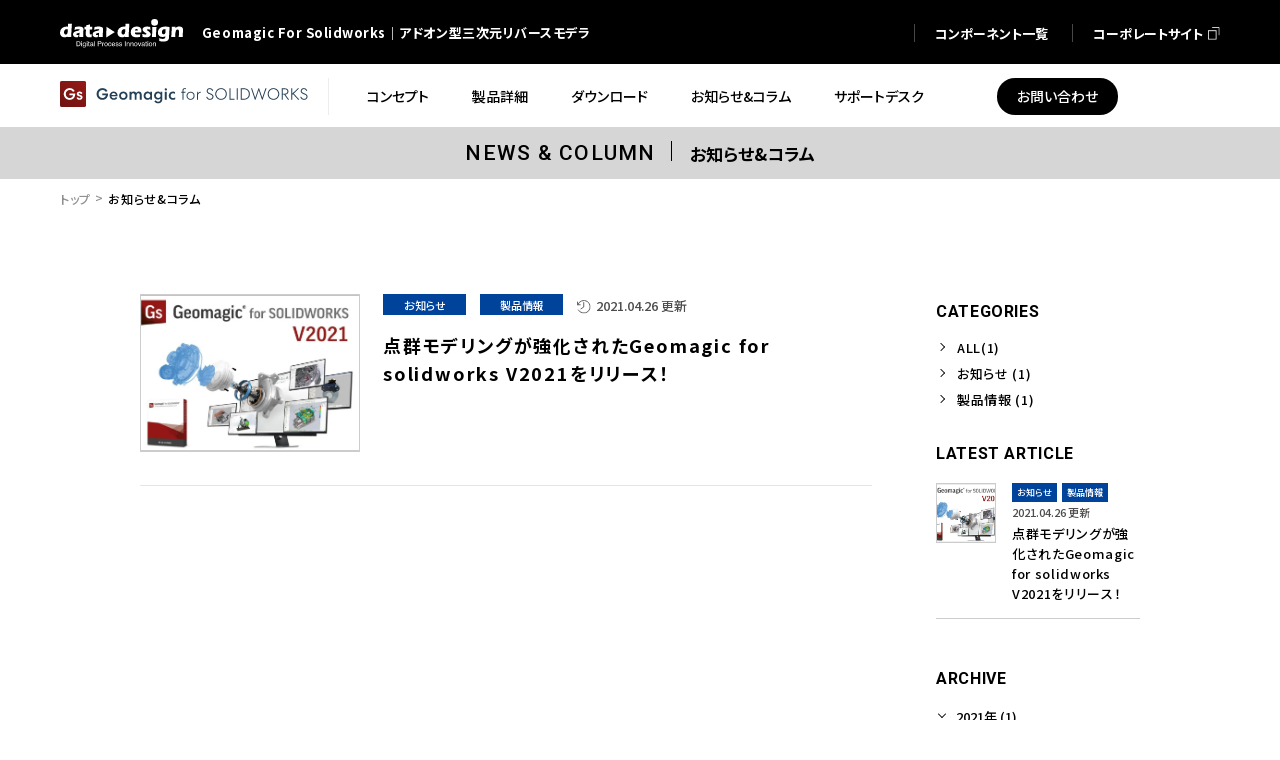

--- FILE ---
content_type: text/html; charset=UTF-8
request_url: https://www.datadesign.co.jp/geo-solidworks/newscat/productinfo/
body_size: 7070
content:
<!DOCTYPE html>
<html lang="ja">

<head>

    <!-- Google Tag Manager for HEAD section -->
    <script>
    (function(w, d, s, l, i) {
        w[l] = w[l] || [];
        w[l].push({
            'gtm.start': new Date().getTime(),
            event: 'gtm.js'
        });
        var f = d.getElementsByTagName(s)[0],
            j = d.createElement(s),
            dl = l != 'dataLayer' ? '&l=' + l : '';
        j.async = true;
        j.src = 'https://www.googletagmanager.com/gtm.js?id=' + i + dl;
        f.parentNode.insertBefore(j, f);
    })(window, document, 'script', 'dataLayer', 'GTM-5V9WTQW');
    </script>
    <script>
    (function(w, d, s, l, i) {
        w[l] = w[l] || [];
        w[l].push({
            'gtm.start': new Date().getTime(),
            event: 'gtm.js'
        });
        var f = d.getElementsByTagName(s)[0],
            j = d.createElement(s),
            dl = l != 'dataLayer' ? '&l=' + l : '';
        j.async = true;
        j.src = 'https://www.googletagmanager.com/gtm.js?id=' + i + dl;
        f.parentNode.insertBefore(j, f);
    })(window, document, 'script', 'dataLayer', 'GTM-KXK763S');
    </script> <!-- End Google Tag Manager -->
    <meta charset="utf-8">
    <meta name="format-detection" content="telephone=no">
    <meta http-equiv="X-UA-Compatible" content="IE=edge">
    <meta name="viewport" content="width=device-width, initial-scale=1, maximum-scale=1, user-scalable=0">    <script src="https://www.datadesign.co.jp/geo-solidworks/assets/js/ipad.min.js"></script>
    <script>
    if (isIpad()) document.querySelectorAll('meta[name="viewport"]')[0].setAttribute("content",
        "width=1024, shrink-to-fit=no");
    </script>

    <title>お知らせ&コラム｜アドオン型三次元リバースモデラ Geomagic for SOLIDWORKS</title>
    <meta name="description" content="Artec 3Dに関するお知らせ&コラムはこちら。Artec 3Dの最新情報、セミナーのご案内、活用事例などのお役立ち情報をお更新していきます。">
    <meta name="keywords" content="">

    <!--facebook-->
    <meta property="og:title" content="お知らせ&コラム｜アドオン型三次元リバースモデラ Geomagic for SOLIDWORKS">
    <meta property="og:type" content="website">
    <meta property="og:url" content="https://www.datadesign.co.jp/geo-solidworks/newscat/productinfo/">
    <meta property="og:image"
        content="https://www.datadesign.co.jp/geo-solidworks/assets/img/common/other/solidworks.png">
    <meta property="og:site_name"
        content="datadesign-products">
    <meta property="og:description" content="Artec 3Dに関するお知らせ&コラムはこちら。Artec 3Dの最新情報、セミナーのご案内、活用事例などのお役立ち情報をお更新していきます。">
    <meta property="fb:app_id" content="">
    <!--/facebook-->

    <!-- Twitter -->
    <meta name="twitter:card" content="summary">
    <meta name="twitter:url" content="https://www.datadesign.co.jp/geo-solidworks/newscat/productinfo/">
    <meta name="twitter:title" content="お知らせ&コラム｜アドオン型三次元リバースモデラ Geomagic for SOLIDWORKS">
    <meta name="twitter:description" content="Artec 3Dに関するお知らせ&コラムはこちら。Artec 3Dの最新情報、セミナーのご案内、活用事例などのお役立ち情報をお更新していきます。">
    <meta name="twitter:image"
        content="https://www.datadesign.co.jp/geo-solidworks/assets/img/common/other/solidworks.png">
    <meta name="twitter:site"
        content="datadesign-products">
    <meta name="twitter:creator"
        content="datadesign-products">
    <!-- /Twitter -->

    <!--css-->
    <link rel="stylesheet" href="https://www.datadesign.co.jp/geo-solidworks/assets/css/lib/owl.carousel.min.css">
    <link href="https://www.datadesign.co.jp/geo-solidworks/assets/css/style.min.css" rel="stylesheet" media="all">
    <link href="https://www.datadesign.co.jp/geo-solidworks/assets/css/custom.css" rel="stylesheet" media="all">
    <!--/css-->

    <link rel="icon" href="https://www.datadesign.co.jp/geo-solidworks/assets/img/common/icon/favicon.ico" type="image/vnd.microsoft.icon">

    <link rel='stylesheet' id='bb-tcs-editor-style-shared-css'  href='https://www.datadesign.co.jp/geo-solidworks/wp/wp-content/themes/wp-templ/editor-style-shared.css?ver=5.4.2' type='text/css' media='all' />
<link rel='stylesheet' id='noto-sans-jp-css'  href='https://fonts.googleapis.com/css2?family=Noto+Sans+JP:wght@500;700&#038;display=swap' type='text/css' media='all' />
<style id='noto-sans-jp-inline-css' type='text/css'>

        body {
            font-family: 'Noto Sans JP', sans-serif;
            font-weight: 500;
        }
        strong, b, h1, h2, h3 {
            font-weight: 700;
        }
    
</style>
<link rel='stylesheet' id='lgc-unsemantic-grid-responsive-tablet-css'  href='https://www.datadesign.co.jp/geo-solidworks/wp/wp-content/plugins/lightweight-grid-columns-master/css/unsemantic-grid-responsive-tablet.css?ver=1.0' type='text/css' media='all' />
		<!--[if lt IE 9]>
			<link rel="stylesheet" href="https://www.datadesign.co.jp/geo-solidworks/wp/wp-content/plugins/lightweight-grid-columns-master/css/ie.min.css" />
		<![endif]-->
			<style type="text/css" id="wp-custom-css">
			.header__corp {
background:#000000;
	color:#ffffff
}
.header__corp__right a{
	color:#fff !important;
}

a.btn_cm, .btn_cm{
	font-size: 16px;
}

@media screen and (max-width:376px) {
	.header__corp__right a{
	color:#00439b !important;
}
	}		</style>
		<link rel="stylesheet" href="https://www.datadesign.co.jp/geo-solidworks/assets/css/page/news.min.css">
<style>
  .wp-pagenavi .pages{
    display: none;
  }
</style>
</head>
<body id="news" class='news'>
<!-- HEADER -->
<!-- Google Tag Manager (noscript) for BODY section -->
<noscript><iframe src="https://www.googletagmanager.com/ns.html?id=GTM-5V9WTQW" height="0" width="0" style="display:none;visibility:hidden"></iframe></noscript>
<!-- End Google Tag Manager (noscript) -->
<div id="bctop"></div>
<header class="header">
  <div class="header__corp">
    <div class="container">
      <h1 class="logo">
        <a href="https://www.datadesign.co.jp/" target="_blank"><img src="https://www.datadesign.co.jp/geo-solidworks/assets/img/common/logo.svg" alt="株式会社データ・デザイン"></a>
        <span class="txt pc">Geomagic For Solidworks｜アドオン型三次元リバースモデラ</span>
        <span class="txt sp">アドオン型三次元リバースモデラ</span>

      </h1>
      <p class="header__corp__ico sp"></p>
      <ul class="header__corp__right">
        <li>
          <a href="https://www.datadesign.co.jp/products/"><span>コンポーネント一覧</span></a>
        </li>
        <!--
        <li>
          <a href="https://www.datadesign.co.jp/all-new/contact/" class="linkTab" target="_blank">
            <span>お問い合わせ</span>
            <img class="pc" src="https://www.datadesign.co.jp/geo-solidworks/assets/img/common/ico_tab.svg" alt="">
            <img class="sp" src="https://www.datadesign.co.jp/geo-solidworks/assets/img/common/ico_tab_bl.svg" alt="">
          </a>
        </li>
-->
        <li>
          <a href="https://www.datadesign.co.jp/" class="linkTab" target="_blank">
            <span>コーポレートサイト</span>
            <img class="pc" src="https://www.datadesign.co.jp/geo-solidworks/assets/img/common/ico_tab.svg" alt="">
            <img class="sp" src="https://www.datadesign.co.jp/geo-solidworks/assets/img/common/ico_tab_bl.svg" alt="">
          </a>
        </li>
      </ul>
    </div>
  </div>
  <div class="header__prd">
    <div class="container">
      <h1 class="logo"><a href="https://www.datadesign.co.jp/geo-solidworks/"><img src="https://www.datadesign.co.jp/geo-solidworks/assets/img/common/logo_sb.svg" alt="Geomagic for Solidworks"></a></h1>
              <div class="sp titleHead">お知らせ&コラム</div>
            <p class="hamberger">
        <span class="ham"></span><span class="ber"> </span>
        <em class="menu">MENU</em>
      </p>
      <div class="layerMenu">
        <div class="inLayer">
          <ul class="gNavi">
            <li class="sp"><a href="https://www.datadesign.co.jp/geo-solidworks/"><span>トップページ</span></a></li>
            <li class="header-menu-btn"><a href="https://www.datadesign.co.jp/geo-solidworks/overview/"><span>コンセプト</span></a></li>
            <li class="header-menu-btn hasSub">
              <a href="javascript:void(0)" class="js-hasSub"><span>製品詳細</span></a>
                                            <div class="navSub singleLineup">
                  <div class="container">
                    <div class="lineUp_cm__boxPrd">
                                              <div class="lineUp_cm__boxPrd__item">
                          <div class="itemInner">
                            <span class="img_ef">
                              <a href="https://www.datadesign.co.jp/geo-solidworks/lineup/geomagic-for-solidworks/">
                                <span class="imagetb imagetb-398x252" style="background-image: url('https://www.datadesign.co.jp/geo-solidworks/wp/wp-content/uploads/2020/10/download-1024x683.jpg')">
                              </a>
                            </span>
                            </span>
                            <div class="boxContent">
                              <a href="https://www.datadesign.co.jp/geo-solidworks/lineup/geomagic-for-solidworks/" class="linkTitle"><span class="txtTitle">Geomagic for solidworks</span></a>
                                                              <span class="txtCate">
                                   <span>アドオン型</span>                                   <span>三次元リバースモデラ</span>                                </span>
                                                            <div class="boxAnchor">
                                                                  <a href="https://www.datadesign.co.jp/geo-solidworks/lineup/geomagic-for-solidworks/#anchor01" class="linkAnchor"><span class="iconR">製品特徴</span></a>
                                                                                              </div>
                            </div>
                          </div>
                        </div>
                                          </div>
                  </div>
                </div>
                          </li>
            <li class="header-menu-btn"><a href="https://www.datadesign.co.jp/geo-solidworks/download/"><span>ダウンロード</span></a></li>
            <li class="header-menu-btn hasSub">
              <a href="javascript:void(0)" class="js-hasSub"><span>お知らせ&コラム</span></a>
                              <div class="navSub navSub--news">
                  <ul class="container">
                    <li><a href="https://www.datadesign.co.jp/geo-solidworks/news/"><span class="iconR">全ての記事</span></a></li>
                                          <li><a href="https://www.datadesign.co.jp/geo-solidworks/newscat/notice/"><span class="iconR">お知らせ</span></a></li>
                                          <li><a href="https://www.datadesign.co.jp/geo-solidworks/newscat/productinfo/"><span class="iconR">製品情報</span></a></li>
                                      </ul>
                </div>
                          </li>
                                                  <li class="header-menu-btn"><a href="https://www.datadesign.co.jp/geo-solidworks/support/"><span>サポートデスク</span></a></li>
                        <li class="header-menu-btn contact-btn">
              <a href="https://www.datadesign.co.jp/all-new/contact/" class="" target="_blank">
                <span>お問い合わせ</span>
              </a>
            </li>
          </ul>
        </div>
      </div>
    </div>
  </div>
</header><div id="wrap">
  <main>
    <h1 class="title_subPage">
      <span class="title_subPage__en">NEWS & COLUMN</span>
      <span class="title_subPage__ja">お知らせ&コラム</span>
    </h1>
    <div class="box_breadcrumb">
      <div class="container w1100">
        <ul class="breadcrumb">
          <li><a href="https://www.datadesign.co.jp/geo-solidworks/">トップ</a></li>
          <li><span>お知らせ&コラム</span></li>
        </ul>
      </div>
    </div>
    <div class="news-wrap clearfix">
            <div class="right-col sp catbox">
        <h3 class="ttlsub ttlcat ttlcat1">カテゴリーで絞りこみ</h3>
        <ul class="listcat listcat1">
          <li><a href="https://www.datadesign.co.jp/geo-solidworks/news/">ALL(1)</a></li>
                        <li><a href="https://www.datadesign.co.jp/geo-solidworks/newscat/notice/">お知らせ (1)</a></li>
                        <li><a href="https://www.datadesign.co.jp/geo-solidworks/newscat/productinfo/">製品情報 (1)</a></li>
                  </ul>
      </div>
            <div class="left-col">
                  <ul class="list-news">
                            <li>
                  <a href="https://www.datadesign.co.jp/geo-solidworks/news/2292/" class="item clearfix">
                                        <p class="img">
                      <span class="imagetb imagetb-220x158" style="background-image: url('https://www.datadesign.co.jp/geo-solidworks/wp/wp-content/uploads/2021/04/c7ae5e26f57bd7da0a46ff77ec8c5731-1024x674.jpg')">
                        <img src="[data-uri]" alt="点群モデリングが強化されたGeomagic for solidworks V2021をリリース！" class="js_lazy" data-src="https://www.datadesign.co.jp/geo-solidworks/wp/wp-content/uploads/2021/04/c7ae5e26f57bd7da0a46ff77ec8c5731-1024x674.jpg">
                      </span>
                    </p>
                    <div class="txt">
                                                <span class="cat">お知らせ</span>
                                                <span class="cat">製品情報</span>
                                            <span class="date"><img src="https://www.datadesign.co.jp/geo-solidworks/assets/img/common/icon-time.svg" alt="">2021.04.26 更新</span>
                      <h2 class="ttl-post">
                        点群モデリングが強化されたGeomagic for solidworks V2021をリリース！                      </h2>
                    </div>
                  </a>
                </li>
                      </ul>
              </div>
      <div class="sp">
              </div>
      <div class="right-col">

                <h3 class="ttlsub ttlcat ttlcat2">CATEGORIES</h3>
        <ul class="listcat listcat2">
          <li><a href="https://www.datadesign.co.jp/geo-solidworks/news/">ALL(1)</a></li>
                        <li><a href="https://www.datadesign.co.jp/geo-solidworks/newscat/notice/">お知らせ (1)</a></li>
                        <li><a href="https://www.datadesign.co.jp/geo-solidworks/newscat/productinfo/">製品情報 (1)</a></li>
                  </ul>
        
                  <h3 class="ttlsub pc">LATEST ARTICLE</h3>
          <ul class="listitem pc">
                            <li>
                  <a href="https://www.datadesign.co.jp/geo-solidworks/news/2292/" class="clearfix">
                    <p class="img">
                      <span class="imagetb imagetb-60x60" style="background-image: url('https://www.datadesign.co.jp/geo-solidworks/wp/wp-content/uploads/2021/04/c7ae5e26f57bd7da0a46ff77ec8c5731.jpg')">
                        <img src="[data-uri]" alt="点群モデリングが強化されたGeomagic for solidworks V2021をリリース！" class="js_lazy" data-src="https://www.datadesign.co.jp/geo-solidworks/wp/wp-content/uploads/2021/04/c7ae5e26f57bd7da0a46ff77ec8c5731.jpg">
                      </span>
                    </p>
                    <div class="txtbox">
                                                <span class="catname">お知らせ</span>
                                                <span class="catname">製品情報</span>
                                            <p class="date">2021.04.26 更新</p>
                      <p class="ttlpost">
                        点群モデリングが強化されたGeomagic for solidworks V2021をリリース！                      </p>
                    </div>
                  </a>
                </li>
                      </ul>
                <h3 class="ttlsub ttlarchive">ARCHIVE</h3>

        <ul class="list-archive">
          <li id="year2021" class="clicktoshow"><a href="javascript:void(0);" class="year">2021年 (1)</a><ul class="sublist"><li><a href="https://www.datadesign.co.jp/geo-solidworks/news/2021/4" class="month">4月 (1)</a></li></ul></li>        </ul>
      </div>
    </div>
    <div class="pc">
          </div>
    ﻿<div class="download_cm">
  <div class="container">
    <h3 class="title_cm">
      <span class="title_cm__en">CONTACT</span>
      <span class="title_cm_jp">問い合わせ</span>
    </h3>
    
    <div class="download_cm__btn">
      
   <a href="https://www.datadesign.co.jp/all-new/contact/" class="btn_cm">お問い合わせ</a>
    </div>
  </div>
</div>
  </main>
</div><!-- #wrap -->
<!-- FOOTER -->
<footer class="footer">
  <div class="footer__infor" id="ft_phone">
    <div class="footer__infor__item">
      <div class="footer__infor__title">
        <span>NAGOYA</span>
        名古屋<br class="sp">本社
      </div>
      <p class="footer__infor__txt">
        〒460-0003 <br>
        愛知県名古屋市中区錦3-4-6 <br class="pc">
        桜通大津第一生命ビルディング12F <br>
        <span class="ffRb">TEL：<a href="tel:052(953)1588">052(953)1588</a></span>(代)<br>
        <span class="ffRb">FAX：052(953)1502</span>
      </p>
      <a href="https://goo.gl/maps/GBbawZCTC1nFdvVj8" target="_blank" class="footer__infor__link">Google Map</a>
    </div>
    <div class="footer__infor__item">
      <div class="footer__infor__title">
        <span>YOKOHAMA</span>
        新横浜<br class="sp">ソリューションズセンター
      </div>
      <p class="footer__infor__txt">
        〒222-0033 <br>
        神奈川県横浜市港北区新横浜2-5-5 <br class="pc">
        住友不動産新横浜ビル8F <br>
        <span class="ffRb">TEL：<a href="tel:045(478)0588">045(478)0588</a></span> <br>
        <span class="ffRb">FAX：045(478)0581</span>
      </p>
      <a href="https://goo.gl/maps/mooRFw9mQz3b9GtH8" target="_blank" class="footer__infor__link">Google Map</a>
    </div>
  </div>
  <div class="footer__nav pc">
    <div class="footer__nav__col">
      <h4 class="mb25"><a href="https://www.datadesign.co.jp/geo-solidworks/">ホーム</a></h4>
      <ul>
        <li><a href="javascript:void(0)" class="ffRb noLink">ABOUT Geomagic for SOLIDWORKS</a></li>
        <li><a href="https://www.datadesign.co.jp/geo-solidworks/overview/">コンセプト</a></li>
      </ul>
    </div>
          <div class="footer__nav__col">
        <h4>LINE UP</h4>
        <ul>
          <li><a href="https://www.datadesign.co.jp/geo-solidworks/lineup/">Geomagic for SOLIDWORKS製品一覧</a></li>
                      <li><a href="https://www.datadesign.co.jp/geo-solidworks/lineup/geomagic-for-solidworks/">Geomagic for solidworks</a></li>
                  </ul>
      </div>
    
    <div class="footer__nav__col">
      <h4>CONTENTS</h4>
      <ul>
        <li><a href="https://www.datadesign.co.jp/geo-solidworks/casestudy/">導入事例</a></li>
        <li><a href="https://www.datadesign.co.jp/geo-solidworks/faq/">よくある質問</a></li>
        <li><a href="https://www.datadesign.co.jp/geo-solidworks/movie/">動画コンテンツ</a></li>
      </ul>
    </div>
    <div class="footer__nav__col">
      <h4>NEWS & COLUMN</h4>
      <ul>
        <li>
          <a href="https://www.datadesign.co.jp/geo-solidworks/news/">全ての記事</a>
                      <ul>
                              <li><a href="https://www.datadesign.co.jp/geo-solidworks/newscat/notice/">- お知らせ</a></li>
                              <li><a href="https://www.datadesign.co.jp/geo-solidworks/newscat/productinfo/">- 製品情報</a></li>
                          </ul>
                  </li>
      </ul>
    </div>
    <div class="footer__nav__col">
      <h4>DOWNLOAD & SUPPORT</h4>
      <ul class="mb40">
        <li><a href="https://www.datadesign.co.jp/geo-solidworks/download/">ダウンロード</a></li>
        <li><a href="https://www.datadesign.co.jp/geo-solidworks/support/">サポートセンター</a></li>
      </ul>

      <h4>CORPORATE</h4>
      <ul>
        <li class="icoTab"><a href="https://www.datadesign.co.jp/" target="_blank">コーポレートサイト</a></li>
        <li class="icoTab"><a href="https://www.datadesign.co.jp/privacy/" target="_blank">プライバシーポリシー</a></li>
      </ul>
    </div>
  </div>
  <div class="footer__copyright">
    <img src="https://www.datadesign.co.jp/geo-solidworks/assets/img/common/img_part.svg" alt="Microsoft Partner" class="img_footer">
    <a href="https://www.datadesign.co.jp/privacy/" class="icoTab sp" target="_blank">プライバシーポリシ</a>
    <span>Copyright © 2026 DataDesign Co., Ltd. <br class="sp">All rights reserved.</span>
  </div>
  <a href="#bctop" class="btnBacTop "><img src="https://www.datadesign.co.jp/geo-solidworks/assets/img/common/totop_1.svg" alt="totop"></a>
  </footer>

<script src="https://www.datadesign.co.jp/geo-solidworks/assets/js/common.min.js"></script>

<script>
  $(window).scroll(function() {
    var scrollDoc = $(document).scrollTop();
    if ($(this).scrollTop() > 100) {
      $('.btnBacTop').fadeIn();
    } else {
      $('.btnBacTop').fadeOut();
    }
  });
  $('.btnBacTop').click(function() {
    $("body").removeClass('fixHeader');
  });
</script>
<script src="https://info-m.datadesign.co.jp/web/mrcform.js" charset="utf-8" data-id="b4hqwh" async></script>
<script>
  (function(i, s, o, g, r, a, m) {
    (i[r] = i[r] || function() {
      (i[r].q = i[r].q || []).push(arguments)
    }), (a = s.createElement(o)), (m = s.getElementsByTagName(o)[0]);
    a.async = 1;
    a.src = g;
    m.parentNode.insertBefore(a, m);
  })(window, document, "script", "//ar.mrc-s.com/web/ar.js", "mrc");
  mrc("id", "b4hqwh");
  mrc("autolink", ["*.datadesign.co.jp", "datadesign.mrc-lp.com", "3ds.co.jp", "*.3ds.co.jp", "keyshot.jp", "*.keyshot.jp", "alibre.jp", "*.alibre.jp", "visualmill.jp", "*.visualmill.jp", "open-dental.jp", "*.open-dental.jp"]);
  mrc("send");
</script>
<script>
  $(document).ready(function(){
     var __w = $(window).width();
     /*if( __w > 768 ){
        $('.list-archive li.clicktoshow:first').addClass('active');
        $('.list-archive li.clicktoshow:first a').addClass('active');
     }*/
    $(".list-archive .year").on('click', function(){
      $(this).toggleClass('active');
      $(this).parent(".clicktoshow").toggleClass('active');
      $(this).next('.sublist').slideToggle(500);
    });

    if( __w < 768 ){
      $(".ttlcat1").on("click", function(){
        $(this).toggleClass('active');
        $(this).next(".listcat1").slideToggle(500);
      });
      $(".ttlcat2").on("click", function(){
        $(this).toggleClass('active');
        $(this).next(".listcat2").slideToggle(500);
      });
      $(".ttlarchive").on("click", function(){
        $(this).toggleClass('active');
        $(this).next(".list-archive").slideToggle(500);
      });
    }

  });
</script>
</body>
</html>


--- FILE ---
content_type: text/css
request_url: https://www.datadesign.co.jp/geo-solidworks/assets/css/style.min.css
body_size: 11028
content:
@charset "UTF-8";
/* argument */
@import url("https://fonts.googleapis.com/css?family=Roboto:100,300,400,500,700&display=swap");
@import url("https://fonts.googleapis.com/css2?family=Noto+Sans+JP:wght@400;700&display=swap");

.ffRb {
  font-family: 'Roboto', sans-serif;
}

/* font style */
/* site style */
/* [ opacity ]
-------------------------------------------------*/
/* [ display style ]
-------------------------------------------------*/
/* [ background-image ]
-------------------------------------------------*/
/* [ writing-mode ]
-------------------------------------------------*/
/* [ illustrator & photoshop letter spacing ]
-------------------------------------------------*/
/* [ easy breakpoint ]
-------------------------------------------------*/
/* [ easy transform ]
-------------------------------------------------*/
/*-----------------------------------------------------------
clearfix
------------------------------------------------------------*/
.clearfix:after {
  content: "";
  display: block;
  clear: both;
  height: 0;
  visibility: hidden;
  line-height: 0;
}

.clearfix {
  display: inline-block;
}

/* exlude MacIE5 \*/
* html .clearfix {
  height: 1%;
}

.clearfix {
  display: block;
}

/* end MacIE5 */
/*-----------------------------------------------------------
reset
------------------------------------------------------------*/
p {
  margin: 0;
  padding: 0;
}

ol,
ul {
  list-style: none;
  margin: 0;
  padding: 0;
}

input,
textarea {
  margin: 0;
  font-size: 100%;
  resize: none;
}

table {
  width: 100%;
  border-collapse: collapse;
  border-spacing: 0;
  font-size: 100%;
}

dl,
dt,
dd,
th,
td {
  margin: 0;
  padding: 0;
}

h1,
h2,
h3,
h4,
h5,
h6 {
  /*font-size: 100%;*/
  font-weight: normal;
  margin: 0;
  padding: 0;
}

html,
body,
div,
span,
applet,
object,
iframe,
h1,
h2,
h3,
h4,
h5,
h6,
p,
blockquote,
pre,
a,
abbr,
acronym,
address,
big,
cite,
code,
del,
dfn,
em,
img,
ins,
kbd,
q,
s,
samp,
small,
strike,
strong,
sub,
sup,
tt,
var,
b,
u,
i,
center,
dl,
dt,
dd,
ol,
ul,
li,
fieldset,
form,
label,
legend,
table,
caption,
tbody,
tfoot,
thead,
tr,
th,
td,
article,
aside,
canvas,
details,
embed,
figure,
figcaption,
footer,
header,
hgroup,
menu,
nav,
output,
ruby,
section,
summary,
time,
mark,
audio,
video,
dialog {
  margin: 0;
  padding: 0;
  border: 0;
  outline: 0;
  font-size: 100%;
  vertical-align: baseline;
  background: transparent;
}

img {
  margin: 0;
  padding: 0;
  vertical-align: middle;
  border: 0;
  max-width: 100%;
  height: auto;
}

table img {
  margin: 0;
  padding: 0;
  vertical-align: middle;
  border: 0;
}

article,
aside,
dialog,
figure,
footer,
header,
hgroup,
nav,
section {
  display: block;
}

nav ul {
  list-style: none;
}

*,
*:before,
*:after {
  -webkit-box-sizing: border-box;
  -moz-box-sizing: border-box;
  -ms-box-sizing: border-box;
  -o-box-sizing: border-box;
  box-sizing: border-box;
  -webkit-font-smoothing: antialiased;
  -moz-osx-font-smoothing: grayscale;
}

*:focus {
  outline: none !important;
}

label,
select,
button {
  cursor: pointer;
}

@media all and (-ms-high-contrast: none),
(-ms-high-contrast: active) {
  select::-ms-expand {
    display: none;
  }
}

@media screen\0 {
  select::-ms-expand {
    display: none;
  }
}

/*-----------------------------------------------------------
Link
------------------------------------------------------------*/
a {
  outline: none;
  transition: 0.3s;
}

@media (min-width: 768px) {
  a:hover {
    text-decoration: none;
    color: #aaa;
    opacity: 0.5;
  }
}

a:link,
a:visited,
a:active {
  color: #000;
  text-decoration: none;
}

/*-----------------------------------------------------------
FONT family
------------------------------------------------------------*/
.ffN {
  font-family: "ヒラギノ角ゴ Pro", "Hiragino Kaku Gothic Pro", "ヒラギノ角ゴ Pro W3", "ヒラギノ角ゴ W3", "メイリオ", "Osaka", "ＭＳ Ｐゴシック", "MS PGothic", sans-serif;
}

.ffM {
  font-family: "ヒラギノ明朝 Pro", "Hiragino Mincho Pro", "HGS明朝E", "ＭＳ Ｐ明朝", serif;
}

.ffYG {
  font-family: "游ゴシック", "YuGothic", "Noto Sans JP", "ヒラギノゴシック", "ヒラギノ角ゴ Pro", "Hiragino Kaku Gothic Pro", "メイリオ", "Osaka", "ＭＳ Ｐゴシック", "MS PGothic", sans-serif;
}

.ffYM {
  font-family: "游明朝体", "Yu Mincho", YuMincho, "ヒラギノ明朝 Pro", "Hiragino Mincho Pro", "MS P明朝", "MS PMincho", serif;
}

/* Text meant only for screen readers. */
.screen-reader-text {
  clip: rect(1px, 1px, 1px, 1px);
  position: absolute !important;
  white-space: nowrap;
  height: 1px;
  width: 1px;
  overflow: hidden;
}

.screen-reader-text:focus {
  background-color: #f1f1f1;
  border-radius: 3px;
  box-shadow: 0 0 2px 2px rgba(0, 0, 0, 0.6);
  clip: auto !important;
  color: #21759b;
  display: block;
  font-size: 14px;
  font-size: 0.875rem;
  font-weight: bold;
  height: auto;
  left: 5px;
  line-height: normal;
  padding: 15px 23px 14px;
  text-decoration: none;
  top: 5px;
  width: auto;
  z-index: 100000;
  /* Above WP toolbar. */
}

/*-----------------------------------------------------------
PAGE BOOT
------------------------------------------------------------*/
/* WordPress */
.wp-pagenavi {
  clear: both;
  text-align: center;
  margin-top: 40px;
}

@media only screen and (max-width: 767px) {
  .wp-pagenavi {
    margin-top: 90px;
  }
}

.wp-pagenavi span,
.wp-pagenavi a {
  line-height: 36px;
  display: inline-block;
  vertical-align: top;
  margin: 0 4px;
  color: #4D4D4D;
  text-align: center;
  font-size: 16px;
  font-size: 1.6rem;
  letter-spacing: 0.019em;
  font-family: "Roboto", sans-serif;
}

@media only screen and (max-width: 767px) {

  .wp-pagenavi span,
  .wp-pagenavi a {
    line-height: 42px;
  }
}

@media only screen and (max-width: 350px) {

  .wp-pagenavi span,
  .wp-pagenavi a {
    line-height: 36px;
  }
}

.wp-pagenavi a,
.wp-pagenavi span.current {
  width: 30px;
  height: 36px;
  position: relative;
}

@media only screen and (max-width: 767px) {

  .wp-pagenavi a,
  .wp-pagenavi span.current {
    width: 35px;
    height: 42px;
  }
}

@media only screen and (max-width: 350px) {

  .wp-pagenavi a,
  .wp-pagenavi span.current {
    width: 30px;
    height: 36px;
  }
}

.wp-pagenavi a.previouspostslink,
.wp-pagenavi a.nextpostslink,
.wp-pagenavi span.current.previouspostslink,
.wp-pagenavi span.current.nextpostslink {
  background: url("../img/common/wp_prev.svg") center no-repeat !important;
  font-size: 0;
  border: 1px solid #000;
}

.wp-pagenavi a.previouspostslink:hover,
.wp-pagenavi a.nextpostslink:hover,
.wp-pagenavi span.current.previouspostslink:hover,
.wp-pagenavi span.current.nextpostslink:hover {
  opacity: 0.7;
}

.wp-pagenavi a.nextpostslink,
.wp-pagenavi span.current.nextpostslink {
  background: url("../img/common/wp_next.svg") center no-repeat !important;
}

.wp-pagenavi a:hover,
.wp-pagenavi span.current {
  background: #000;
  color: #fff;
  opacity: 1;
}

.wp-pagenavi .pages {
  margin-right: 15px;
  display: none;
}

/*-----------------------------------------------------------
Body
-------------------------------------------------------------*/
html {
  font-size: 62.5%;
  -webkit-text-size-adjust: 100%;
  -moz-text-size-adjust: 100%;
  -ms-text-size-adjust: 100%;
  -o-text-size-adjust: 100%;
  text-size-adjust: 100%;
}

body {
  font-family: "游ゴシック", "YuGothic", "Noto Sans JP", "ヒラギノゴシック", "ヒラギノ角ゴ Pro", "Hiragino Kaku Gothic Pro", "メイリオ", "Osaka", "ＭＳ Ｐゴシック", "MS PGothic", sans-serif;
  font-size: 16px;
  font-size: 1.6rem;
  width: 100%;
  color: #000;
  margin: 0;
  padding: 0;
  line-height: 30px;
  letter-spacing: 0;
  height: 100%;
  word-break: break-word;
}

@media (max-width: 767px) {
  body {
    font-size: 15px;
    font-size: 1.5rem;
    line-height: 27px;
  }
}

/*-----------------------------------------------------------
Container
------------------------------------------------------------*/
.container {
  max-width: 1200px;
  margin: 0 auto;
  padding: 0 20px;
}

.w840 {
  max-width: 880px;
}

.w900 {
  max-width: 940px;
}

.w940 {
  max-width: 980px;
}

.w1000 {
  max-width: 1040px;
}

.w1200 {
  max-width: 1240px;
}

/*-----------------------------------------------------------
common
------------------------------------------------------------*/
@media only screen and (min-width: 768px) {

  .sp,
  .SP {
    display: none !important;
  }
}

@media only screen and (max-width: 767px) {

  .pc,
  .PC {
    display: none !important;
  }
}

.wcm {
  width: 1140px;
  margin: auto;
}

/*-----------------------------------------------------------
Some stuff from bootstrap
------------------------------------------------------------*/
.fade {
  opacity: 0;
  -webkit-transition: opacity 0.15s linear;
  -moz-transition: opacity 0.15s linear;
  -ms-transition: opacity 0.15s linear;
  -o-transition: opacity 0.15s linear;
  transition: opacity 0.15s linear;
}

.fade.in {
  opacity: 1;
}

.collapse {
  display: none;
}

.collapse.in {
  display: block;
}

tr.collapse.in {
  display: table-row;
}

tbody.collapse.in {
  display: table-row-group;
}

.collapsing {
  position: relative;
  height: 0;
  overflow: hidden;
  -webkit-transition-property: "height, visibility";
  -moz-transition-property: "height, visibility";
  -ms-transition-property: "height, visibility";
  -o-transition-property: "height, visibility";
  transition-property: "height, visibility";
  -webkit-transition-duration: 0.35s;
  -moz-transition-duration: 0.35s;
  -ms-transition-duration: 0.35s;
  -o-transition-duration: 0.35s;
  transition-duration: 0.35s;
  -webkit-transition-timing-function: ease;
  -moz-transition-timing-function: ease;
  -ms-transition-timing-function: ease;
  -o-transition-timing-function: ease;
  transition-timing-function: ease;
}

.modal-open {
  overflow: hidden;
}

.modal {
  display: none;
  overflow: hidden;
  position: fixed;
  top: 0;
  right: 0;
  bottom: 0;
  left: 0;
  z-index: 1050;
  -webkit-overflow-scrolling: touch;
  outline: 0;
}

.modal .close {
  float: right;
  font-size: 21px;
  font-weight: bold;
  line-height: 1;
  color: #000000;
  text-shadow: 0 1px 0 #ffffff;
  opacity: 0.2;
  filter: alpha(opacity=20);
}

.modal .close:hover,
.modal .close:focus {
  color: #000000;
  text-decoration: none;
  cursor: pointer;
  opacity: 0.5;
  filter: alpha(opacity=50);
}

.modal button.close {
  padding: 0;
  cursor: pointer;
  background: transparent;
  border: 0;
  -webkit-appearance: none;
}

.modal.fade .modal-dialog {
  -webkit-transform: translate(0, -25%);
  -moz-transform: translate(0, -25%);
  -ms-transform: translate(0, -25%);
  -o-transform: translate(0, -25%);
  transform: translate(0, -25%);
  -webkit-transition: transform 0.3s ease-out;
  -moz-transition: transform 0.3s ease-out;
  -ms-transition: transform 0.3s ease-out;
  -o-transition: transform 0.3s ease-out;
  transition: transform 0.3s ease-out;
}

.modal.in .modal-dialog {
  -webkit-transform: translate(0, 0);
  -moz-transform: translate(0, 0);
  -ms-transform: translate(0, 0);
  -o-transform: translate(0, 0);
  transform: translate(0, 0);
}

.modal-open .modal {
  overflow-x: hidden;
  overflow-y: auto;
}

.modal-dialog {
  position: relative;
  width: auto;
  margin: 10px;
}

.modal-content {
  position: relative;
  background-color: #ffffff;
  border: 1px solid #999999;
  border: 1px solid rgba(0, 0, 0, 0.2);
  border-radius: 6px;
  -webkit-box-shadow: 0 3px 9px rgba(0, 0, 0, 0.5);
  -moz-box-shadow: 0 3px 9px rgba(0, 0, 0, 0.5);
  -ms-box-shadow: 0 3px 9px rgba(0, 0, 0, 0.5);
  -o-box-shadow: 0 3px 9px rgba(0, 0, 0, 0.5);
  box-shadow: 0 3px 9px rgba(0, 0, 0, 0.5);
  -webkit-background-clip: padding-box;
  -moz-background-clip: padding-box;
  -ms-background-clip: padding-box;
  -o-background-clip: padding-box;
  background-clip: padding-box;
  outline: 0;
}

.modal-backdrop {
  position: fixed;
  top: 0;
  right: 0;
  bottom: 0;
  left: 0;
  z-index: 1040;
  background-color: #000000;
}

.modal-backdrop.fade {
  opacity: 0;
  filter: alpha(opacity=0);
}

.modal-backdrop.in {
  opacity: 0.5;
  filter: alpha(opacity=50);
}

.modal-header {
  padding: 15px;
  border-bottom: 1px solid #e5e5e5;
}

.modal-header .close {
  margin-top: -2px;
}

.modal-title {
  margin: 0;
  line-height: 1.42857143;
}

.modal-body {
  position: relative;
  padding: 15px;
}

.modal-footer {
  padding: 15px;
  text-align: right;
  border-top: 1px solid #e5e5e5;
}

.modal-footer .btn+.btn {
  margin-left: 5px;
  margin-bottom: 0;
}

.modal-footer .btn-group .btn+.btn {
  margin-left: -1px;
}

.modal-footer .btn-block+.btn-block {
  margin-left: 0;
}

.modal-scrollbar-measure {
  position: absolute;
  top: -9999px;
  width: 50px;
  height: 50px;
  overflow: scroll;
}

@media (min-width: 768px) {
  .modal-dialog {
    width: 600px;
    margin: 30px auto;
  }

  .modal-content {
    -webkit-box-shadow: 0 5px 15px rgba(0, 0, 0, 0.5);
    -moz-box-shadow: 0 5px 15px rgba(0, 0, 0, 0.5);
    -ms-box-shadow: 0 5px 15px rgba(0, 0, 0, 0.5);
    -o-box-shadow: 0 5px 15px rgba(0, 0, 0, 0.5);
    box-shadow: 0 5px 15px rgba(0, 0, 0, 0.5);
  }

  .modal-sm {
    width: 300px;
  }
}

@media (min-width: 992px) {
  .modal-lg {
    width: 900px;
  }
}

/*-----------------------------------------------------------
Bread
------------------------------------------------------------*/
.box_breadcrumb {
  overflow: hidden;
}

@media only screen and (max-width: 767px) {
  .box_breadcrumb {
    border-bottom: 1px solid #E2E2E2;
    padding: 5px 0;
    margin-bottom: 36px;
  }
}

.breadcrumb {
  margin-bottom: 22px;
  max-height: 30px;
  display: -webkit-box;
  display: -moz-box;
  display: -ms-flexbox;
  display: -webkit-flex;
  display: flex;
  -webkit-justify-content: flex-start;
  -moz-justify-content: flex-start;
  -ms-justify-content: flex-start;
  justify-content: flex-start;
}

@media (max-width: 767px) {
  .breadcrumb {
    margin: 0;
  }
}

.breadcrumb li {
  display: inline;
  vertical-align: top;
  color: #000;
  font-size: 12px;
  font-size: 1.2rem;
  line-height: 24px;
  letter-spacing: 0.06em;
  position: relative;
  padding-right: 10px;
  margin-right: 7px;
}

@media (max-width: 767px) {
  .breadcrumb li {
    padding-right: 12px;
    margin-right: 7px;
  }
}

.breadcrumb li:nth-child(3) {
  width: calc(100% - 200px);
  white-space: nowrap;
  text-overflow: ellipsis;
  overflow: hidden;
}

@media (max-width: 767px) {
  .breadcrumb li:nth-child(3) {
    width: calc(100% - 165px);
  }
}

.breadcrumb li:last-child {
  margin-right: 0;
  padding-right: 0;
}

.breadcrumb li:after {
  content: '>';
  width: 6px;
  height: 6px;
  display: inline;
  vertical-align: middle;
  position: absolute;
  top: 1px;
  right: 0;
  color: #909090;
}

@media screen and (-ms-high-contrast: active),
(-ms-high-contrast: none) {
  .breadcrumb li:after {
    top: 0;
  }
}

@media only screen and (max-width: 1024px) {
  .breadcrumb li:after {
    top: 2px;
  }
}

@media (max-width: 767px) {
  .breadcrumb li:after {
    margin: 0 1px 0 5px;
  }
}

@media only screen and (max-width: 350px) {
  .breadcrumb li:after {
    top: 1px;
  }
}

.breadcrumb li a {
  color: #909090 !important;
  display: inline;
  vertical-align: middle;
}

.breadcrumb li span {
  display: inline;
  position: relative;
  top: 2px;
}

@media (max-width: 767px) {
  .breadcrumb li span {
    top: 0;
  }
}

.breadcrumb li:last-child:after {
  content: none;
}

@media all and (-ms-high-contrast: none),
(-ms-high-contrast: active) {
  .breadcrumb li span {
    top: 0;
  }
}

/* =WordPress Core
-------------------------------------------------------------- */
.alignnone {
  margin: 0 20px 0 0;
}

.aligncenter,
div.aligncenter {
  display: block;
  margin: 0 auto;
}

.alignright {
  float: right;
  margin: 0 0 0 20px;
}

.alignleft {
  float: left;
  margin: 0 20px 0 0;
}

a img.alignright {
  float: right;
  margin: 0 0 0 20px;
}

a img.alignnone {
  margin: 0 20px 0 0;
}

a img.alignleft {
  float: left;
  margin: 0 20px 0 0;
}

a img.aligncenter {
  display: block;
  margin-left: auto;
  margin-right: auto;
}

.wp-caption {
  background: #fff;
  border: 1px solid #f0f0f0;
  max-width: 96%;
  /* Image does not overflow the content area */
  padding: 5px 3px 10px;
  text-align: center;
}

.wp-caption.alignnone {
  margin: 0 20px 0 0;
}

.wp-caption.alignleft {
  margin: 0 20px 0 0;
}

.wp-caption.alignright {
  margin: 0 0 0 20px;
}

.wp-caption img {
  border: 0 none;
  height: auto;
  margin: 0;
  max-width: 98.5%;
  padding: 0;
  width: auto;
}

.wp-caption p.wp-caption-text {
  font-size: 11px;
  line-height: 17px;
  margin: 0;
  padding: 0 4px 5px;
}

.leftCol {
  width: 70%;
  float: left;
}

.rightCol {
  width: 30%;
  float: right;
}

.cmsContent {
  -webkit-text-size-adjust: none;
  -ms-text-size-adjust: none;
  word-wrap: break-word;
}

.cmsContent ul,
.cmsContent ol {
  padding-left: 20px;
  margin-bottom: 20px;
}

.cmsContent ul[style*="list-style-type: circle;"] li {
  list-style-type: circle;
}

.cmsContent ul[style*="list-style-type: square;"] li {
  list-style-type: square;
}

.cmsContent ul li {
  list-style: disc;
}

.cmsContent ol[style*="list-style-type: lower-roman;"] li {
  list-style-type: lower-roman;
}

.cmsContent ol[style*="list-style-type: lower-alpha;"] li {
  list-style-type: lower-alpha;
}

.cmsContent ol[style*="list-style-type: lower-greek;"] li {
  list-style-type: lower-greek;
}

.cmsContent ol[style*="list-style-type: upper-alpha;"] li {
  list-style-type: upper-alpha;
}

.cmsContent ol[style*="list-style-type: upper-roman;"] li {
  list-style-type: upper-roman;
}

.cmsContent ol li {
  list-style-type: decimal;
}

.cmsContent p {
  margin-bottom: 30px;
}

.cmsContent p:last-child {
  margin-bottom: 0;
}

@media (max-width: 767px) {
  .cmsContent p {
    font-size: 16px;
    font-size: 1.6rem;
    line-height: 30px;
  }
}

.cmsContent iframe {
  max-width: 100% !important;
}

.cmsContent img {
  max-width: 100%;
  height: auto;
  max-height: 100%;
  width: auto;
}

.pagingDt {
  position: relative;
  width: 80%;
  margin: 95px auto;
  font-size: 14px;
}

.pagingDt a {
  text-decoration: underline;
}

.pagingDt .prev {
  background: url(../../img/blog/ico_prev.png) no-repeat left center;
  width: 145px;
  float: left;
  padding-left: 20px;
}

.pagingDt .next {
  background: url(../../img/blog/ico_next.png) no-repeat right center;
  width: 145px;
  float: right;
  padding-right: 20px;
}

.pagingDt .list {
  position: absolute;
  left: 50%;
  top: 50%;
  margin-left: -54px;
  margin-top: -9px;
}

a.btn_cm,
.btn_cm {
  max-width: 284px;
  width: 100%;
  display: inline-block;
  text-align: center;
  padding: 14px 15px;
  border: 1px solid #000;
  border-radius: 25px;
  font-size: 13px;
  font-size: 1.3rem;
  line-height: 20px;
  letter-spacing: 0.04em;
  font-weight: 500;
}

@media screen and (-ms-high-contrast: active),
(-ms-high-contrast: none) {

  a.btn_cm,
  .btn_cm {
    padding: 15px 15px 12px;
  }
}

@media (max-width: 767px) {

  a.btn_cm,
  .btn_cm {
    max-width: 284px;
  }
}

@media only screen and (min-width: 1025px) {

  a.btn_cm:hover,
  .btn_cm:hover {
    opacity: 1;
    background-color: #000;
    color: #fff;
  }
}

a.btn_cm__blue,
.btn_cm__blue {
  background: #00439B;
  color: #fff;
  border-color: #00439B;
  font-weight: bold;
}

@media only screen and (max-width: 767px) {

  a.btn_cm__blue,
  .btn_cm__blue {
    letter-spacing: 0.08em;
  }
}

a.btn_cm__gray,
.btn_cm__gray {
  background: #A5A5A5;
  color: #fff;
  border-color: #A5A5A5;
  font-weight: bold;
}

a.btn_cm--orange,
.btn_cm--orange {
  font-size: 25px;
  font-size: 2.5rem;
  line-height: 30px;
  letter-spacing: 0em;
  color: #fff;
  background: #FF3B00 url("../img/common/ar_right.svg") center right 35px no-repeat;
  border-radius: 50px;
  border: none;
  padding: 24px 15px;
  max-width: 100%;
}

@media screen and (-ms-high-contrast: active),
(-ms-high-contrast: none) {

  a.btn_cm--orange,
  .btn_cm--orange {
    padding-bottom: 20px;
  }
}

@media (max-width: 767px) {

  a.btn_cm--orange,
  .btn_cm--orange {
    background-position: center right 18px;
  }
}

@media only screen and (max-width: 350px) {

  a.btn_cm--orange,
  .btn_cm--orange {
    font-size: 20px;
    font-size: 2rem;
  }
}

@media only screen and (min-width: 1025px) {

  a.btn_cm--orange:hover,
  .btn_cm--orange:hover {
    background-color: #000;
  }
}

a.btn_cm--black,
.btn_cm--black {
  background: #000;
  color: #fff;
}

@media only screen and (min-width: 1025px) {

  a.btn_cm--black:hover,
  .btn_cm--black:hover {
    background: #fff;
    color: #000;
  }
}

a.btn_cm--gray,
.btn_cm--gray {
  background: #fff url("../img/common/ar_right_bl.svg") center right 35px no-repeat;
  color: #434343;
  border: 1px solid #434343;
}

@media only screen and (min-width: 1025px) {

  a.btn_cm--gray:hover,
  .btn_cm--gray:hover {
    background: #000 url("../img/common/ar_right.svg") center right 35px no-repeat;
    color: #fff;
  }
}

a.btn_cm--icoTab,
.btn_cm--icoTab {
  max-width: 321px;
}

@media (max-width: 767px) {

  a.btn_cm--icoTab,
  .btn_cm--icoTab {
    max-width: 100%;
  }
}

a.btn_cm--icoTab span,
.btn_cm--icoTab span {
  display: inline-block;
  position: relative;
  padding-right: 23px;
}

a.btn_cm--icoTab span:after,
.btn_cm--icoTab span:after {
  content: "";
  position: absolute;
  right: 0;
  top: 1px;
  background: url("../img/common/ico_tab_black.svg") center/100% no-repeat;
  width: 14px;
  height: 14px;
}

@media screen and (-ms-high-contrast: active),
(-ms-high-contrast: none) {

  a.btn_cm--icoTab span:after,
  .btn_cm--icoTab span:after {
    width: 15px;
    height: 15px;
  }
}

@media only screen and (min-width: 1025px) {

  a.btn_cm--icoTab:hover span:after,
  .btn_cm--icoTab:hover span:after {
    background: url("../img/common/ico_tab.svg") center/100% no-repeat;
  }
}

.title_cm {
  text-align: center;
  font-size: 13px;
  font-size: 1.3rem;
  letter-spacing: 0.12em;
  font-weight: 500;
  margin-bottom: 24px;
  position: relative;
  z-index: 2;
}

@media (max-width: 767px) {
  .title_cm {
    margin: 0 0 15px;
  }
}

.title_cm__en {
  font-size: 40px;
  font-size: 4rem;
  line-height: 45px;
  letter-spacing: 0.02em;
  font-family: "Roboto", sans-serif;
  font-weight: 100;
  display: block;
}

@media (max-width: 767px) {
  .title_cm__en {
    font-size: 36px;
    font-size: 3.6rem;
  }
}

@media (min-width: 768px) {
  .title_cm_jp {
    position: relative;
    top: -2px;
  }
}

.img_ef {
  overflow: hidden;
  position: relative;
  display: block;
  -webkit-transform: scale(1);
  -moz-transform: scale(1);
  -ms-transform: scale(1);
  -o-transform: scale(1);
  transform: scale(1);
}

.imagetb {
  display: block;
  position: relative;
  overflow: hidden;
  background: center no-repeat;
  background-size: cover;
  -webkit-transition: all 0.4s;
  -moz-transition: all 0.4s;
  -ms-transition: all 0.4s;
  -o-transition: all 0.4s;
  transition: all 0.4s;
  -webkit-transform: scale(1);
  transform: scale(1);
  -webkit-transition-duration: 4s;
  transition-duration: 4s;
  -webkit-transition-timing-function: cubic-bezier(0.075, 0.82, 0.165, 1);
  transition-timing-function: cubic-bezier(0.075, 0.82, 0.165, 1);
  -webkit-transition-property: -webkit-transform;
  transition-property: -webkit-transform;
  transition-property: transform;
  transition-property: transform, -webkit-transform;
}

.imagetb img {
  position: absolute;
  top: 0;
  left: 0;
  bottom: 0;
  right: 0;
  opacity: 0;
  display: none;
}

.imagetb-398x252 {
  position: relative;
}

.imagetb-398x252:before {
  display: block;
  content: " ";
  width: 100%;
  padding-top: 63.31658%;
}

.imagetb-398x252>.content {
  position: absolute;
  top: 0;
  left: 0;
  right: 0;
  bottom: 0;
}

.imagetb-550x322 {
  position: relative;
}

.imagetb-550x322:before {
  display: block;
  content: " ";
  width: 100%;
  padding-top: 58.54545%;
}

.imagetb-550x322>.content {
  position: absolute;
  top: 0;
  left: 0;
  right: 0;
  bottom: 0;
}

.imagetb-294x210 {
  position: relative;
}

.imagetb-294x210:before {
  display: block;
  content: " ";
  width: 100%;
  padding-top: 71.42857%;
}

.imagetb-294x210>.content {
  position: absolute;
  top: 0;
  left: 0;
  right: 0;
  bottom: 0;
}

.imagetb-220x158 {
  position: relative;
}

.imagetb-220x158:before {
  display: block;
  content: " ";
  width: 100%;
  padding-top: 71.81818%;
}

.imagetb-220x158>.content {
  position: absolute;
  top: 0;
  left: 0;
  right: 0;
  bottom: 0;
}

.hoverImg img {
  -webkit-transform: scale(1);
  -moz-transform: scale(1);
  -ms-transform: scale(1);
  -o-transform: scale(1);
  transform: scale(1);
  -webkit-transition-duration: 4s;
  transition-duration: 4s;
  -webkit-transition-timing-function: cubic-bezier(0.075, 0.82, 0.165, 1);
  transition-timing-function: cubic-bezier(0.075, 0.82, 0.165, 1);
}

@media only screen and (min-width: 1025px) {
  .hoverImg:hover {
    opacity: 1;
  }

  .hoverImg:hover .imagetb {
    -webkit-transform: scale(1.1);
    -moz-transform: scale(1.1);
    -ms-transform: scale(1.1);
    -o-transform: scale(1.1);
    transform: scale(1.1);
  }

  .hoverImg:hover img {
    -webkit-transform: scale(1.1);
    -moz-transform: scale(1.1);
    -ms-transform: scale(1.1);
    -o-transform: scale(1.1);
    transform: scale(1.1);
  }
}

.line_rotate {
  position: relative;
  overflow: hidden;
}

/* .line_rotate:before { content: ""; width: 1px; height: 360px; background: #808080; position: absolute; left: 255px; top: 0; -webkit-transform: rotate(45deg); -moz-transform: rotate(45deg); -ms-transform: rotate(45deg); -o-transform: rotate(45deg); transform: rotate(45deg); transform-origin: top; } */

@media (max-width: 767px) {
  .line_rotate:before {
    height: 155px;
    left: 109px;
  }
}

.owl-carousel .owl-nav button.owl-prev,
.owl-carousel .owl-nav button.owl-next {
  position: absolute;
  top: 50%;
  -webkit-transform: translateY(-50%);
  -moz-transform: translateY(-50%);
  -ms-transform: translateY(-50%);
  -o-transform: translateY(-50%);
  transform: translateY(-50%);
  left: 0;
  font-size: 0;
  width: 36px;
  height: 36px;
  background: rgba(255, 255, 255, 0.7);
  z-index: 12;
}

.owl-carousel .owl-nav button.owl-prev span,
.owl-carousel .owl-nav button.owl-next span {
  font-size: 0;
  position: absolute;
  left: 0;
  right: 0;
  bottom: 0;
  top: 0;
  background: url("../img/common/ar_next.svg") center no-repeat;
  -webkit-transform: scaleX(-1);
  -moz-transform: scaleX(-1);
  -ms-transform: scaleX(-1);
  -o-transform: scaleX(-1);
  transform: scaleX(-1);
}

.owl-carousel .owl-nav button.owl-prev.disabled,
.owl-carousel .owl-nav button.owl-next.disabled {
  display: none;
}

.owl-carousel .owl-nav button.owl-prev:hover,
.owl-carousel .owl-nav button.owl-next:hover {
  background: rgba(0, 0, 0, 0.7);
}

.owl-carousel .owl-nav button.owl-prev:hover span,
.owl-carousel .owl-nav button.owl-next:hover span {
  background: url("../img/common/ar_next_w.svg") center no-repeat;
}

.owl-carousel .owl-nav button.owl-next {
  left: auto;
  right: 0;
}

.owl-carousel .owl-nav button.owl-next span {
  -webkit-transform: none;
  -moz-transform: none;
  -ms-transform: none;
  -o-transform: none;
  transform: none;
}

.owl-carousel .owl-dots {
  position: absolute;
  bottom: 0;
  left: 0;
  width: 100%;
  text-align: center;
  vertical-align: bottom;
  line-height: 0;
}

.owl-carousel .owl-dots .owl-dot {
  width: 12px;
  height: 12px;
  border-radius: 50%;
  background: #DBDBDB;
  margin: 0 10px;
}

.owl-carousel .owl-dots .owl-dot.active {
  width: 14px;
  height: 14px;
  background: #000;
}

.lbNew {
  position: absolute;
  left: 0;
  top: 0;
  z-index: 2;
  transform: none !important;
  max-width: 46px;
}

@media (max-width: 767px) {
  .lbNew {
    max-width: 30px;
  }
}

.title_subPage {
  text-align: center;
  padding: 17px 15px 7px;
  font-size: 17px;
  font-size: 1.7rem;
  line-height: 30px;
  letter-spacing: 0em;
  background: #D6D6D6;
  margin-bottom: 6px;
}

@media only screen and (max-width: 767px) {
  .title_subPage {
    font-size: 15px;
    font-size: 1.5rem;
    line-height: 30px;
    margin-bottom: 0;
    padding: 10px;
  }
}

.title_subPage span {
  display: inline-block;
  vertical-align: middle;
}

.title_subPage__en {
  font-weight: 500;
  font-family: "Roboto", sans-serif;
  font-size: 21px;
  font-size: 2.1rem;
  line-height: 37px;
  letter-spacing: 0.06em;
  padding-right: 16px;
  margin-right: 14px;
  position: relative;
}

@media only screen and (max-width: 767px) {
  .title_subPage__en {
    font-size: 18px;
    font-size: 1.8rem;
    margin-right: 5px;
    padding-right: 8px;
  }
}

.title_subPage__en:after {
  content: "";
  position: absolute;
  right: 0;
  top: 50%;
  width: 1px;
  height: 20px;
  background: #000;
  -webkit-transform: translateY(-50%);
  -moz-transform: translateY(-50%);
  -ms-transform: translateY(-50%);
  -o-transform: translateY(-50%);
  transform: translateY(-50%);
  margin-top: -3px;
}

@media only screen and (max-width: 767px) {
  .title_subPage__en:after {
    height: 14px;
    margin-top: 0;
  }
}

@media (max-width: 767px) {
  .title_subPage__ja {
    position: relative;
    top: -1px;
  }
}

.download_cm {
  padding: 103px 0 112px;
  text-align: center;
  border-top: 1px solid #E0E0E0;
  margin-top: 98px;
}

@media (max-width: 767px) {
  .download_cm {
    padding: 70px 0 70px;
  }
}

.download_cm .container {
  max-width: 868px;
}

@media (max-width: 767px) {
  .download_cm .container {
    padding: 0;
  }
}

@media (max-width: 767px) {
  .download_cm .scrollBox {
    overflow-x: hidden;
    text-align: center;
  }
}

.download_cm__txt {
  font-size: 18px;
  font-size: 1.8rem;
  letter-spacing: 0em;
  margin-bottom: 30px;
}

.download_cm__content {
  display: -webkit-box;
  display: -moz-box;
  display: -ms-flexbox;
  display: -webkit-flex;
  display: flex;
  -webkit-justify-content: center;
  -moz-justify-content: center;
  -ms-justify-content: center;
  justify-content: center;
  margin: 0 -7px 44px;
}

@media (max-width: 767px) {
  .download_cm__content {
    width: 632px;
    margin: 0 auto;
    padding-bottom: 10px;
  }
}

.download_cm__content li {
  padding: 0 7px;
  line-height: 0;
}

@media (max-width: 767px) {
  .download_cm__content li:first-child {
    margin-left: -37.333%;
  }
}

@media only screen and (max-width: 767px) and (max-width: 350px) {
  .download_cm__content li:first-child {
    margin-left: -48.333%;
  }
}

.download_cm__content li .bImg {
  display: block;
  max-width: 233px;
  max-height: 131px;
  overflow: hidden;
}

.download_cm__content li .bImg img {
  height: 131px;
  width: 100%;
  object-fit: cover;
}

.download_cm__btn {
  padding: 0 42px;
}

@media (max-width: 767px) {
  .download_cm__btn {
    margin-top: 30px;
    padding: 0 20px;
  }
}

.download_cm__btn a.btn_cm {
  font-size: 25px;
  font-size: 2.5rem;
  line-height: 30px;
  letter-spacing: 0em;
  color: #fff;
  background: #FF3B00 url("../img/common/ar_right.svg") center right 35px no-repeat;
  border-radius: 50px;
  border: none;
  padding: 24px 15px;
  max-width: 100%;
}

@media screen and (-ms-high-contrast: active),
(-ms-high-contrast: none) {
  .download_cm__btn a.btn_cm {
    padding-bottom: 15px;
  }
}

@media (max-width: 767px) {
  .download_cm__btn a.btn_cm {
    background-position: center right 18px;
  }
}

@media only screen and (max-width: 350px) {
  .download_cm__btn a.btn_cm {
    font-size: 20px;
    font-size: 2rem;
  }
}

@media only screen and (min-width: 1025px) {
  .download_cm__btn a.btn_cm:hover {
    background-color: #000;
  }
}

.txtCate_orange {
  display: inline-block;
  vertical-align: middle;
  color: #FF3B00;
  font-weight: bold;
  font-size: 11px;
  font-size: 1.1rem;
  line-height: 21px;
  letter-spacing: 0.05em;
  border: 1px dotted #FF3B00;
  min-width: 120px;
  text-align: center;
  padding: 2px 5px;
  margin: 0 2px 8px;
}

@media screen and (-ms-high-contrast: active),
(-ms-high-contrast: none) {
  .txtCate_orange {
    padding: 5px 5px 0;
  }
}

@media only screen and (max-width: 767px) {
  .txtCate_orange {
    font-size: 11px;
    font-size: 1.1rem;
    line-height: 21px;
    min-width: 0;
    padding: 2px 10px;
    margin-right: 3px;
  }
}

.js_bglazy {
  background-size: cover;
  background-repeat: no-repeat;
  background-position: center;
}

.next-prev-box {
  max-width: 687px;
  margin: 102px auto 113px;
  padding: 0 20px;
}

.next-prev-box .lbl {
  text-align: center;
  font-size: 24px;
  line-height: 28px;
  letter-spacing: 0.06em;
  margin-bottom: 20px;
  font-family: "Roboto", sans-serif;
  font-weight: 100;
}

.next-prev-box .listcom {
  margin-top: 0;
  display: -webkit-box;
  display: -moz-box;
  display: -ms-flexbox;
  display: -webkit-flex;
  display: flex;
}

.next-prev-box .listcom li {
  display: inline-block;
  width: 50%;
  vertical-align: top;
}

.next-prev-box .listcom li:nth-child(odd) {
  padding-right: 30px;
}

.next-prev-box .listcom li:nth-child(even) {
  padding-left: 30px;
}

.next-prev-box .back-box {
  text-align: center;
  margin-top: 65px;
  font-size: 0;
}

.next-prev-box .back-box a {
  display: inline-block;
  max-width: 296px;
  width: 100%;
  border: 1px solid #000;
  font-size: 13px;
  text-align: center;
  line-height: 23px;
  letter-spacing: 0.04em;
  border-radius: 25px;
  padding: 13px 0 12px;
}

.next-prev-box .back-box a:hover {
  opacity: 1;
  background: #000;
  color: #fff;
}

@media all and (-ms-high-contrast: none),
(-ms-high-contrast: active) {
  .next-prev-box .back-box a {
    padding-top: 15px;
    padding-bottom: 11px;
  }
}

@media (max-width: 767px) {
  .next-prev-box {
    margin: 55px auto 65px;
  }

  .next-prev-box .lbl {
    font-size: 24px;
    margin-bottom: 12px;
  }

  .next-prev-box .listcom li {
    position: relative;
  }

  .next-prev-box .listcom li:nth-child(odd) {
    padding-right: 23px;
  }

  .next-prev-box .listcom li:nth-child(odd):before {
    content: '';
    position: absolute;
    width: 1px;
    height: calc(100% - 10px);
    top: 3px;
    right: 0;
    background: #E6E6E6;
  }

  .next-prev-box .listcom li:nth-child(even) {
    padding-left: 23px;
  }

  .next-prev-box .back-box {
    margin-top: 40px;
  }
}

.lineUp_cm {
  margin-bottom: 72px;
}

@media (max-width: 767px) {
  .lineUp_cm {
    margin-bottom: 65px;
  }
}

.lineUp_cm__title {
  background: #000;
  text-align: center;
  color: #fff;
  font-size: 27px;
  font-size: 2.7rem;
  letter-spacing: 0.02em;
  font-family: "Roboto", sans-serif;
  font-weight: 500;
  padding: 16px;
}

@media (max-width: 767px) {
  .lineUp_cm__title {
    font-size: 24px;
    font-size: 2.4rem;
    padding: 14px;
  }
}

.lineUp_cm__boxPrd {
  display: block;
  margin-bottom: 54px;
  background-clip: padding-box;
}

.lineUp_cm__boxPrd:before,
.lineUp_cm__boxPrd:after {
  content: " ";
  display: table;
}

.lineUp_cm__boxPrd:after {
  clear: both;
}

@media (max-width: 767px) {
  .lineUp_cm__boxPrd {
    margin-bottom: 30px;
  }
}

.lineUp_cm__boxPrd__item {
  width: 33.333%;
  float: left;
  text-align: center;
  border-right: 1px solid #F2F2F2;
  border-bottom: 1px solid #F2F2F2;
  text-align: center;
}

@media (min-width: 768px) {
  .lineUp_cm__boxPrd__item:nth-child(3n) {
    border-right: none;
  }
}

@media (max-width: 767px) {
  .lineUp_cm__boxPrd__item {
    width: 50%;
    border-color: #D6D6D6;
  }

  .lineUp_cm__boxPrd__item:nth-child(2n) {
    border-right: none;
  }
}

.lineUp_cm__boxPrd__item a {
  display: block;
  padding: 40px 50px 30px;
}

@media (max-width: 767px) {
  .lineUp_cm__boxPrd__item a {
    padding: 20px 20px 15px;
  }
}

.lineUp_cm__boxPrd__item .boxP {
  text-align: left;
  font-size: 15px;
  font-size: 1.5rem;
  line-height: 25px;
  letter-spacing: 0em;
  max-height: 75px;
  overflow: hidden;
}

.lineUp_cm__boxPrd__item .img_ef {
  margin-bottom: 20px;
  -webkit-transform: scale(1);
  -moz-transform: scale(1);
  -ms-transform: scale(1);
  -o-transform: scale(1);
  transform: scale(1);
}

@media (max-width: 767px) {
  .lineUp_cm__boxPrd__item .img_ef {
    margin: 0 0 5px;
  }
}

.lineUp_cm__boxPrd__item a {
  display: block;
}

@media only screen and (min-width: 1025px) {
  .lineUp_cm__boxPrd__item a:hover {
    opacity: 1;
  }

  .lineUp_cm__boxPrd__item a:hover .imagetb {
    -webkit-transform: scale(1.1);
    -moz-transform: scale(1.1);
    -ms-transform: scale(1.1);
    -o-transform: scale(1.1);
    transform: scale(1.1);
  }
}

.lineUp_cm__boxPrd__item .txtTitle {
  font-size: 25px;
  font-size: 2.5rem;
  line-height: 46px;
  letter-spacing: 0.02em;
  font-weight: 500;
  font-family: "Roboto", sans-serif;
  color: #FF3B00;
  margin-bottom: 2px;
  display: block;
}

@media (max-width: 767px) {
  .lineUp_cm__boxPrd__item .txtTitle {
    font-size: 18px;
    font-size: 1.8rem;
    line-height: 25px;
    margin-bottom: 3px;
  }
}

.lineUp_cm__boxPrd__item .txtCate {
  font-size: 12px;
  font-size: 1.2rem;
  line-height: 20px;
  letter-spacing: 0.05em;
  color: #FF3B00;
  margin-bottom: 17px;
  display: block;
}

@media (max-width: 767px) {
  .lineUp_cm__boxPrd__item .txtCate {
    margin-bottom: 10px;
    font-size: 11px;
    font-size: 1.1rem;
    line-height: 17px;
    margin-bottom: 0;
  }
}

.lineUp_cm__boxPrd__item .txtCate span {
  display: block;
}

@media (max-width: 767px) {
  .lineUp_cm__boxPrd__item .boxContent {
    background: #fff;
    display: block;
    position: relative;
    text-align: left;
  }
}

.lineUp_cm__boxPrd__item .linkR {
  display: none;
}

.lineUp_cm .boxBtn {
  text-align: center;
}

.singleLineup {
  margin-bottom: 92px;
  background: #fff;
}

@media (max-width: 767px) {
  .singleLineup {
    margin-bottom: 97px;
  }
}

.singleLineup .lineUp_cm__title {
  margin-bottom: 50px;
}

@media (max-width: 767px) {
  .singleLineup .lineUp_cm__title {
    margin-bottom: 0;
  }
}

@media (min-width: 768px) {
  .singleLineup .boxBtn {
    margin-top: 6px;
  }
}

@media (max-width: 767px) {
  .singleLineup .container {
    padding: 0;
  }
}

.singleLineup .lineUp_cm__boxPrd {
  margin: 0 -16px;
}

@media (max-width: 767px) {
  .singleLineup .lineUp_cm__boxPrd {
    margin: 0 0 30px;
  }
}

@media (min-width: 768px) {
  .singleLineup .lineUp_cm__boxPrd__item {
    border: none;
    width: 25%;
    float: left;
  }

  .singleLineup .lineUp_cm__boxPrd__item a {
    padding: 0 16px 35px;
  }
}

.singleLineup .lineUp_cm__boxPrd__item .img_ef {
  margin-bottom: 5px;
}

@media (min-width: 768px) {
  .singleLineup .lineUp_cm__boxPrd__item .txtTitle {
    font-size: 19px;
    font-size: 1.9rem;
    line-height: 35px;
  }
}

@media (min-width: 768px) {
  .singleLineup .lineUp_cm__boxPrd__item .txtCate {
    font-size: 10px;
    font-size: 1rem;
    line-height: 15px;
    margin: 0;
  }
}

.singleLineup .lineUp_cm__boxPrd__item .boxP {
  display: none;
}

.boxfixNews {
  position: fixed;
  bottom: 10px;
  right: 0;
  background: #fff;
  z-index: 10;
  box-shadow: 0 3px 6px rgba(0, 0, 0, 0.16);
  width: 270px;
}

.boxfixNews .icoClose {
  font-size: 0;
  position: absolute;
  top: 5px;
  right: 15px;
  width: 26px;
  height: 26px;
  background: url("../img/common/ico_close.svg") center no-repeat;
  z-index: 12;
}

.boxfixNews .icoClose:hover {
  background: url("../img/common/ico_close_hv.svg") center no-repeat;
}

.fixNews {
  padding: 40px 20px 20px;
  position: relative;
  display: block;
}

@media (max-width: 767px) {
  .fixNews {
    padding: 35px 12px 10px;
  }
}

.fixNews:hover {
  opacity: 1;
}

.fixNews:hover .fixNews__title {
  text-decoration: underline;
}

.fixNews .txtCate {
  font-size: 14px;
  font-size: 1.4rem;
  line-height: 24px;
  letter-spacing: 0.02em;
  font-weight: bold;
  color: #fff;
  background: #00439B;
  display: inline-block;
  padding: 2px 15px;
  position: absolute;
  top: 0;
  left: 0;
  text-align: center;
}

@media screen and (-ms-high-contrast: active),
(-ms-high-contrast: none) {
  .fixNews .txtCate {
    padding: 5px 15px 0;
  }
}

@media (max-width: 767px) {
  .fixNews .txtCate {
    font-size: 13px;
    font-size: 1.3rem;
    line-height: 22px;
    padding-top: 3px;
    min-width: 120px;
  }
}

.fixNews__title {
  line-height: 24px;
  letter-spacing: 0.02em;
  font-weight: bold;
  color: #00439B;
  margin-bottom: 5px;
  overflow: hidden;
  position: relative;
  line-height: 24px;
  max-height: 48px;
  text-align: justify;
  margin-right: -1.15em;
  padding-right: 1.15em;
  margin-right: 0;
}

.fixNews__title:before {
  content: '…';
  position: absolute;
  right: 0;
  bottom: 0;
}

.fixNews__title:after {
  content: '';
  position: absolute;
  right: 0;
  width: 1.15em;
  height: 1em;
  margin-top: 0.2em;
  background: #fff;
}

@media screen and (-ms-high-contrast: active),
(-ms-high-contrast: none) {
  .fixNews__title {
    text-justify: inter-cluster;
  }
}

@media (max-width: 767px) {
  .fixNews__title {
    font-size: 14px;
    font-size: 1.4rem;
    line-height: 20px;
    letter-spacing: 0.02em;
    overflow: hidden;
    position: relative;
    line-height: 20px;
    max-height: 40px;
    text-align: justify;
    margin-right: -1.15em;
    padding-right: 1.15em;
    margin-right: 0;
  }

  .fixNews__title:before {
    content: '…';
    position: absolute;
    right: 0;
    bottom: 0;
  }

  .fixNews__title:after {
    content: '';
    position: absolute;
    right: 0;
    width: 1.15em;
    height: 1em;
    margin-top: 0.2em;
    background: #fff;
  }
}

@media screen and (max-width: 767px) and (-ms-high-contrast: active),
(max-width: 767px) and (-ms-high-contrast: none) {
  .fixNews__title {
    text-justify: inter-cluster;
  }
}

.fixNews__boxMeta span {
  display: block;
  font-size: 12px;
  font-size: 1.2rem;
  line-height: 22px;
  letter-spacing: 0em;
}

@media (max-width: 767px) {
  .fixNews__boxMeta span {
    font-size: 10px;
    font-size: 1rem;
    line-height: 14px;
  }
}

.footer {
  position: relative;
}

.footer__contact {
  display: table;
  width: 100%;
  height: 510px;
  background: url("../img/top/bg_contact.jpg") center/cover no-repeat;
  color: #fff;
  text-align: center;
}

@media only screen and (max-width: 767px) {
  .footer__contact {
    height: 410px;
    padding: 0 30px;
  }
}

.footer__contact__inner {
  display: table-cell;
  vertical-align: middle;
}

.footer__contact__title {
  font-size: 40px;
  font-size: 4rem;
  line-height: 70px;
  letter-spacing: 0.02em;
  font-weight: 100;
  font-family: "Roboto", sans-serif;
  margin-bottom: 26px;
}

@media only screen and (max-width: 767px) {
  .footer__contact__title {
    font-size: 37px;
    font-size: 3.7rem;
    line-height: 64px;
  }
}

.footer__contact a.btn_contact {
  color: #fff;
  position: relative;
  display: block;
  max-width: 840px;
  margin: 0 auto;
  text-align: center;
  font-size: 17px;
  font-size: 1.7rem;
  line-height: 30px;
  letter-spacing: 0.34em;
  font-weight: 500;
  border: 1px solid #fff;
  padding: 35px;
}

@media only screen and (max-width: 767px) {
  .footer__contact a.btn_contact {
    line-height: 28px;
    letter-spacing: 0.28em;
    padding: 24px;
  }
}

@media only screen and (max-width: 320px) {
  .footer__contact a.btn_contact {
    font-size: 16px;
    font-size: 1.6rem;
    letter-spacing: 0.01em;
  }
}

.footer__contact a.btn_contact:after {
  content: "";
  width: 10px;
  height: 13px;
  background: url("../img/common/ar_w.svg") center/100% no-repeat;
  position: absolute;
  right: 36px;
  top: 50%;
  -webkit-transform: translateY(-50%);
  -moz-transform: translateY(-50%);
  -ms-transform: translateY(-50%);
  -o-transform: translateY(-50%);
  transform: translateY(-50%);
}

@media only screen and (max-width: 767px) {
  .footer__contact a.btn_contact:after {
    right: 15px;
  }
}

.footer__contact a.btn_contact:hover {
  opacity: 1;
  background: #fff;
  color: #000;
}

.footer__contact a.btn_contact:hover:after {
  background: url("../img/common/ar_bl.svg") center/100% no-repeat;
}

.footer__infor {
  position: relative;
}

.footer__infor:before,
.footer__infor:after {
  content: " ";
  display: table;
}

.footer__infor:after {
  clear: both;
}

.footer__infor__item {
  float: left;
  width: 50%;
  position: relative;
  padding: 114px 20px 100px;
  text-align: center;
}

@media only screen and (max-width: 767px) {
  .footer__infor__item {
    padding: 68px 20px 35px;
  }
}

@media only screen and (max-width: 320px) {
  .footer__infor__item {
    width: 100%;
  }
}

.footer__infor__item:last-child {
  background: #F7F7F7;
}

.footer__infor__item:before {
  content: "";
  width: 1px;
  height: 360px;
  background: #808080;
  position: absolute;
  left: 0;
  top: 0;
  -webkit-transform: rotate(45deg);
  -moz-transform: rotate(45deg);
  -ms-transform: rotate(45deg);
  -o-transform: rotate(45deg);
  transform: rotate(45deg);
  left: 255px;
  transform-origin: top;
}

@media only screen and (max-width: 767px) {
  .footer__infor__item:before {
    height: 98px;
    left: 69px;
  }
}

.footer__infor__title {
  font-size: 12px;
  font-size: 1.2rem;
  line-height: 23px;
  letter-spacing: 0.02em;
  margin-bottom: 30px;
}

@media only screen and (max-width: 767px) {
  .footer__infor__title {
    line-height: 15px;
    margin-bottom: 18px;
  }
}

.footer__infor__title span {
  display: block;
  font-size: 34px;
  font-size: 3.4rem;
  font-weight: 100;
  font-family: "Roboto", sans-serif;
  margin-bottom: 4px;
}

@media only screen and (max-width: 767px) {
  .footer__infor__title span {
    font-size: 26px;
    font-size: 2.6rem;
    line-height: 45px;
  }
}

.footer__infor__txt {
  font-size: 13px;
  font-size: 1.3rem;
  line-height: 26px;
  letter-spacing: 0.08em;
  margin-bottom: 15px;
}

@media only screen and (max-width: 767px) {
  .footer__infor__txt {
    text-align: left;
    font-size: 13px;
    font-size: 1.3rem;
    line-height: 22px;
    letter-spacing: 0.02em;
    margin-bottom: 20px;
  }

  .footer__infor__txt a {
    text-decoration: underline;
  }
}

.footer__infor__link {
  font-size: 13px;
  font-size: 1.3rem;
  line-height: 24px;
  letter-spacing: 0.08em;
  font-family: "Roboto", sans-serif;
  text-decoration: underline !important;
  display: inline-block;
}

@media only screen and (max-width: 767px) {
  .footer__infor__link {
    text-align: left;
    display: block;
    line-height: 22px;
  }
}

.footer__nav {
  border-top: 1px solid #F7F7F7;
  padding: 80px 0;
  max-width: 80%;
  margin: 0 auto;
  display: -webkit-box;
  display: -moz-box;
  display: -ms-flexbox;
  display: -webkit-flex;
  display: flex;
  -webkit-justify-content: space-between;
  -moz-justify-content: space-between;
  -ms-justify-content: space-between;
  justify-content: space-between;
}

.footer__nav:before,
.footer__nav:after {
  content: " ";
  display: table;
}

.footer__nav:after {
  clear: both;
}

.footer__nav__col {
  width: 20%;
  font-size: 13px;
  font-size: 1.3rem;
  line-height: 27px;
  letter-spacing: 0.02em;
}

.footer__nav__col h4 {
  margin-bottom: 5px;
}

.footer__nav__col h4.mb25 {
  margin-bottom: 20px;
}

.footer__nav__col ul li.linkContact {
  margin-bottom: 22px;
}

.footer__nav__col ul li.linkContact a.noLink {
  pointer-events: none;
}

.footer__nav__col ul li a.noLink {
  pointer-events: none;
}

.footer__nav__col ul li.icoTab a {
  background: url("../img/common/ico_tab_black.svg") right center/12px no-repeat;
  padding-right: 18px;
}

.footer__nav__col ul.mb40 {
  margin-bottom: 35px;
}

.footer__copyright {
  text-align: center;
  position: relative;
  padding: 50px 70px 35px;
}

@media only screen and (max-width: 767px) {
  .footer__copyright {
    text-align: left;
    padding: 20px;
    border-top: 1px solid #F7F7F7;
  }
}

.footer__copyright .img_footer {
  position: absolute;
  left: 70px;
  top: 0;
}

@media only screen and (max-width: 767px) {
  .footer__copyright .img_footer {
    position: relative;
    max-width: 196px;
    left: 0;
    margin-bottom: 10px;
    display: block;
  }
}

.footer__copyright .icoTab {
  background: url("../img/common/ico_tab_black.svg") right top 1px no-repeat;
  padding-right: 15px;
  font-size: 11px;
  font-size: 1.1rem;
  line-height: 15px;
  letter-spacing: 0.05em;
  display: inline-block;
  margin-bottom: 8px;
  background-size: 9px;
}

.footer__copyright span {
  font-size: 11px;
  font-size: 1.1rem;
  line-height: 20px;
  letter-spacing: 0.04em;
}

@media only screen and (max-width: 767px) {
  .footer__copyright span {
    text-align: left;
    display: block;
    line-height: 15px;
  }
}

.footer .footetTotop {
  position: absolute;
  right: 70px;
  bottom: 0;
}

@media only screen and (max-width: 767px) {
  .footer .footetTotop {
    right: 25px;
    bottom: 22px;
  }
}

.footer .btnBacTop {
  position: fixed;
  right: 50px;
  bottom: 40px;
  z-index: 4;
  display: none;
}

@media only screen and (max-width: 767px) {
  .footer .btnBacTop {
    width: 32px;
    right: 22px;
    bottom: 22px;
  }
}

.header {
  -webkit-transition: all 0.3s;
  -moz-transition: all 0.3s;
  -ms-transition: all 0.3s;
  -o-transition: all 0.3s;
  transition: all 0.3s;
  z-index: 1000;
}

.header__corp {
  background: #00439B;
  color: #fff;
  position: relative;
  padding: 16px 0;
  height: 64px;
}

@media (max-width: 767px) {
  .header__corp {
    padding: 8px 0;
    height: 46px;
  }
}

.header__corp .container {
  display: -webkit-box;
  display: -moz-box;
  display: -ms-flexbox;
  display: -webkit-flex;
  display: flex;
  -webkit-justify-content: space-between;
  -moz-justify-content: space-between;
  -ms-justify-content: space-between;
  justify-content: space-between;
  -webkit-flex-wrap: wrap;
  -moz-flex-wrap: wrap;
  -ms-flex-wrap: wrap;
  flex-wrap: wrap;
  -webkit-align-items: center;
  -moz-align-items: center;
  -ms-align-items: center;
  align-items: center;
}

@media (max-width: 767px) {
  .header__corp .container {
    padding: 0 16px;
  }
}

@media only screen and (max-width: 350px) {
  .header__corp .container {
    padding: 0 12px;
  }
}

.header__corp .logo a {
  display: inline-block;
}

@media (max-width: 767px) {
  .header__corp .logo a img {
    max-width: 80px;
  }
}

@media only screen and (max-width: 350px) {
  .header__corp .logo a img {
    max-width: 98px;
  }
}

.header__corp .logo a:hover {
  opacity: 1;
}

.header__corp .logo .txt {
  display: inline-block;
  padding-left: 15px;
  font-size: 13px;
  font-size: 1.3rem;
  line-height: 17px;
  letter-spacing: 0.04em;
  font-weight: bold;
}

@media (max-width: 767px) {
  .header__corp .logo .txt {
    font-size: 11px;
    font-size: 1.1rem;
    letter-spacing: 0;
    line-height: 15px;
    padding-left: 5px;
  }
}

@media only screen and (max-width: 350px) {
  .header__corp .logo .txt {
    font-size: 9px;
    font-size: 0.9rem;
  }
}

.header__corp__ico {
  position: absolute;
  top: 15px;
  right: 16px;
  width: 15px;
  height: 15px;
}

@media only screen and (max-width: 350px) {
  .header__corp__ico {
    right: 12px;
  }
}

.header__corp__ico:before {
  content: "";
  position: absolute;
  left: 0;
  top: 0;
  bottom: 0;
  right: 0;
  background: url("../img/common/ar_down.svg") center no-repeat;
  -webkit-transition: all 0.3s;
  -moz-transition: all 0.3s;
  -ms-transition: all 0.3s;
  -o-transition: all 0.3s;
  transition: all 0.3s;
}

.header__corp__ico.active:before {
  -webkit-transform: scaleY(-1);
  -moz-transform: scaleY(-1);
  -ms-transform: scaleY(-1);
  -o-transform: scaleY(-1);
  transform: scaleY(-1);
}

@media (min-width: 768px) {
  .header__corp__right {
    display: block !important;
    top: -2px;
    position: relative;
  }
}

@media screen and (-ms-high-contrast: active),
(-ms-high-contrast: none) {
  .header__corp__right {
    top: 0;
  }
}

@media (max-width: 767px) {
  .header__corp__right {
    display: none;
    background: #00439B;
    position: absolute;
    top: 46px;
    right: 0;
    left: 0;
    padding: 10px 20px;
    margin: 0;
    z-index: 10000;
  }

  .header__corp__right:before,
  .header__corp__right:after {
    content: " ";
    display: table;
  }

  .header__corp__right:after {
    clear: both;
  }
}

.header__corp__right li {
  display: inline-block;
  border-left: 1px solid rgba(255, 255, 255, 0.28);
  font-size: 13px;
  font-size: 1.3rem;
  line-height: 16px;
  letter-spacing: 0em;
}

@media (max-width: 767px) {
  .header__corp__right li {
    display: block;
    width: 50%;
    float: left;
    border: none;
    font-size: 14px;
    font-size: 1.4rem;
    line-height: 15px;
    letter-spacing: 0em;
    font-weight: bold;
    padding-right: 5px;
  }

  .header__corp__right li:last-child {
    padding-right: 0;
    padding-left: 5px;
  }
}

@media only screen and (max-width: 350px) {
  .header__corp__right li {
    font-size: 10px;
    font-size: 1rem;
  }
}

.header__corp__right a {
  padding: 0 20px;
  display: inline-block;
  font-weight: bold;
  color: #fff;
}

@media (max-width: 767px) {
  .header__corp__right a {
    padding: 8px 10px;
    background: #fff;
    color: #00439B;
    display: block;
    text-align: center;
    border-radius: 20px;
  }
}

.header__corp__right a span,
.header__corp__right a img {
  display: inline-block;
  vertical-align: middle;
}

.header__corp__right a img {
  margin-left: 2px;
}

.header__corp__right a.linkTab {
  padding-right: 0;
}

.header__corp__right a.linkTab:hover {
  opacity: 1;
}

.header__prd {
  padding: 14px 0 12px;
  position: fixed;
  background: #fff;
  top: 64px;
  left: 0;
  right: 0;
  z-index: 1000;
  -webkit-transition: all 0.3s;
  -moz-transition: all 0.3s;
  -ms-transition: all 0.3s;
  -o-transition: all 0.3s;
  transition: all 0.3s;
}

@media (max-width: 767px) {
  .header__prd {
    padding: 11px 0;
    height: 51px;
    top: 46px;
  }
}

.header__prd .container {
  display: -webkit-box;
  display: -moz-box;
  display: -ms-flexbox;
  display: -webkit-flex;
  display: flex;
  -webkit-justify-content: flex-start;
  -moz-justify-content: flex-start;
  -ms-justify-content: flex-start;
  justify-content: flex-start;
  -webkit-flex-wrap: wrap;
  -moz-flex-wrap: wrap;
  -ms-flex-wrap: wrap;
  flex-wrap: wrap;
  -webkit-align-items: center;
  -moz-align-items: center;
  -ms-align-items: center;
  align-items: center;
}

.header__prd .logo {
  padding-right: 20px;
  position: relative;
  line-height: 0;
}

.header__prd .logo a {
  display: block;
}

@media (min-width: 768px) {
  .header__prd .logo a {
    position: relative;
    top: -3px;
  }
}

.header__prd .logo a img {
  height: 26px;
}

.header__prd .titleHead {
  font-size: 14px;
  font-size: 1.4rem;
  line-height: 26px;
  letter-spacing: 0.02em;
  font-weight: bold;
  padding-left: 15px;
  border-left: 1px solid #D3D3D3;
  position: relative;
  top: 2px;
}

.header__prd .layerMenu {
  font-size: 14px;
  font-size: 1.4rem;
  line-height: 17px;
  letter-spacing: 0em;
  border-left: 1px solid #EDEDED;
  padding-left: 18px;
}

.header__prd .layerMenu .iconR {
  display: inline-block;
  background: url("../img/common/ar_r_bl.svg") right 2px center no-repeat;
  padding-right: 25px;
}

@media screen and (-ms-high-contrast: active),
(-ms-high-contrast: none) {
  .header__prd .layerMenu .iconR {
    background-size: 16px;
    background-position: top right;
  }
}

.header__prd .layerMenu .gNavi>li {
  display: inline-block;
  vertical-align: top;
  width: auto;
}

@media (max-width: 767px) {
  .header__prd .layerMenu .gNavi>li {
    position: relative;
  }
}

@media (min-width: 768px) {
  .header__prd .layerMenu .gNavi>li.hasSub.active>a {
    color: #000;
  }
}

.header__prd .layerMenu .gNavi>li.hasSub.active>a:before {
  content: '';
  position: absolute;
  bottom: -22px;
  left: 50%;
  -webkit-transform: translateY(-50%);
  -moz-transform: translateY(-50%);
  -ms-transform: translateY(-50%);
  -o-transform: translateY(-50%);
  transform: translateY(-50%);
  margin-left: -5px;
  width: 0;
  height: 0;
  border-style: solid;
  border-width: 0 6px 10px 6px;
  border-color: transparent transparent #EAEAEA transparent;
}

@media (max-width: 767px) {
  .header__prd .layerMenu .gNavi>li.hasSub.active>a:before {
    display: none;
  }
}

.header__prd .layerMenu .gNavi>li>a {
  display: block;
  padding: 0;
  position: relative;
}

@media only screen and (max-width: 1024px) {
  .header__prd .layerMenu .gNavi>li>a {
    margin: 5px;
  }
}

@media only screen and (min-width: 1025px) {
  .header__prd .layerMenu .gNavi>li>a:hover {
    color: #000;
    opacity: 1;
  }
}

.header__prd .layerMenu .gNavi .navSub {
  position: absolute;
  z-index: 10;
  left: 0;
  right: 0;
  top: 52px;
  display: none;
  background: #EAEAEA;
  box-shadow: 0 3px 6px rgba(0, 0, 0, 0.16);
}

@media (max-width: 767px) {
  .header__prd .layerMenu .gNavi .navSub {
    box-shadow: none;
  }
}

@media (max-width: 767px) {
  .header__prd .layerMenu .gNavi .navSub .container {
    padding: 0 0 15px;
  }
}

.header__prd .layerMenu .gNavi .navSub ul {
  padding: 20px;
  -webkit-justify-content: center;
  -moz-justify-content: center;
  -ms-justify-content: center;
  justify-content: center;
  min-height: 153px;
}

@media (max-width: 767px) {
  .header__prd .layerMenu .gNavi .navSub ul {
    padding: 5px 0;
    -webkit-justify-content: flex-start;
    -moz-justify-content: flex-start;
    -ms-justify-content: flex-start;
    justify-content: flex-start;
    min-height: 0;
  }
}

.header__prd .layerMenu .gNavi .navSub ul li {
  text-align: left;
}

@media (max-width: 767px) {
  .header__prd .layerMenu .gNavi .navSub ul li {
    width: 100%;
  }
}

.header__prd .layerMenu .gNavi .navSub ul li a {
  display: block;
  padding: 5px 19px;
  position: relative;
  font-size: 15px;
  font-size: 1.5rem;
  line-height: 21px;
}

@media (max-width: 767px) {
  .header__prd .layerMenu .gNavi .navSub ul li a {
    font-weight: bold;
    padding: 8px 12px;
  }
}

@media (max-width: 767px) {
  .header__prd .layerMenu .gNavi .navSub ul li a .iconR {
    background: none;
    position: relative;
    padding-left: 12px;
    display: block;
  }

  .header__prd .layerMenu .gNavi .navSub ul li a .iconR:before {
    content: "-";
    position: absolute;
    left: 0;
    top: 0px;
  }
}

.header__prd .layerMenu .gNavi .navSub .closeSub {
  cursor: pointer;
  padding: 10px;
  text-align: center;
  background: #999;
  color: #fff;
}

.header__prd .layerMenu .gNavi .navSub--faq ul {
  -webkit-justify-content: flex-start;
  -moz-justify-content: flex-start;
  -ms-justify-content: flex-start;
  justify-content: flex-start;
  padding: 30px 0 50px;
}

@media (max-width: 767px) {
  .header__prd .layerMenu .gNavi .navSub--faq ul {
    -webkit-justify-content: flex-start;
    -moz-justify-content: flex-start;
    -ms-justify-content: flex-start;
    justify-content: flex-start;
  }
}

.header__prd .layerMenu .gNavi .navSub--faq ul li {
  width: 33.333%;
  padding: 0 32px;
}

@media only screen and (max-width: 1024px) {
  .header__prd .layerMenu .gNavi .navSub--faq ul li {
    padding: 0 15px;
  }
}

@media (max-width: 767px) {
  .header__prd .layerMenu .gNavi .navSub--faq ul li {
    width: 100%;
    text-align: left;
    padding: 0;
  }
}

.header__prd .layerMenu .gNavi .navSub--faq ul li a {
  padding: 18px 0;
  border-bottom: 1px solid #CCC;
  font-weight: normal;
}

@media (max-width: 767px) {
  .header__prd .layerMenu .gNavi .navSub--faq ul li a {
    border: none;
    font-weight: bold;
    padding: 8px 12px;
  }
}

.header__prd .layerMenu .gNavi .navSub--faq ul li a .iconR {
  display: block;
}

@media (max-width: 767px) {
  .header__prd .layerMenu .gNavi .navSub--faq ul li a .iconR {
    background: none;
    position: relative;
    padding-left: 12px;
    display: block;
  }

  .header__prd .layerMenu .gNavi .navSub--faq ul li a .iconR:before {
    content: "-";
    position: absolute;
    left: 0;
    top: 0px;
  }
}

.header__prd .layerMenu .gNavi .navSub.singleLineup {
  padding: 36px 0 20px;
  margin: 0;
}

@media (max-width: 767px) {
  .header__prd .layerMenu .gNavi .navSub.singleLineup {
    padding: 0 7px;
  }
}

.header__prd .layerMenu .gNavi .navSub.singleLineup .container {
  display: block;
}

@media (max-width: 767px) {
  .header__prd .layerMenu .gNavi .navSub.singleLineup .container {
    padding-bottom: 22px;
  }
}

@media (max-width: 767px) {
  .header__prd .layerMenu .gNavi .navSub.singleLineup .lineUp_cm__boxPrd {
    margin: 0;
  }
}

.header__prd .layerMenu .gNavi .navSub.singleLineup .lineUp_cm__boxPrd__item {
  width: 20%;
  padding: 0 10px 25px;
}

@media (max-width: 767px) {
  .header__prd .layerMenu .gNavi .navSub.singleLineup .lineUp_cm__boxPrd__item {
    width: 100%;
    padding: 0;
    border: none;
    padding: 0 0 18px;
    margin-bottom: 18px;
    border-bottom: 1px dotted #D0D0D0;
  }

  .header__prd .layerMenu .gNavi .navSub.singleLineup .lineUp_cm__boxPrd__item:last-child {
    padding-bottom: 0;
    margin-bottom: 0;
    border-bottom: none;
  }
}

.header__prd .layerMenu .gNavi .navSub.singleLineup .lineUp_cm__boxPrd__item .itemInner {
  background: #fff;
  padding: 15px 15px 20px;
}

@media (max-width: 767px) {
  .header__prd .layerMenu .gNavi .navSub.singleLineup .lineUp_cm__boxPrd__item .itemInner {
    padding: 0;
    display: -webkit-box;
    display: -moz-box;
    display: -ms-flexbox;
    display: -webkit-flex;
    display: flex;
    -webkit-justify-content: flex-start;
    -moz-justify-content: flex-start;
    -ms-justify-content: flex-start;
    justify-content: flex-start;
    -webkit-flex-wrap: wrap;
    -moz-flex-wrap: wrap;
    -ms-flex-wrap: wrap;
    flex-wrap: wrap;
  }
}

@media (max-width: 767px) {
  .header__prd .layerMenu .gNavi .navSub.singleLineup .lineUp_cm__boxPrd__item .img_ef {
    margin: 0;
    width: 130px;
  }
}

.header__prd .layerMenu .gNavi .navSub.singleLineup .lineUp_cm__boxPrd__item .img_ef a {
  padding: 0;
}

.header__prd .layerMenu .gNavi .navSub.singleLineup .lineUp_cm__boxPrd__item .linkTitle {
  padding: 0;
}

.header__prd .layerMenu .gNavi .navSub.singleLineup .lineUp_cm__boxPrd__item .boxContent {
  text-align: left;
}

@media (max-width: 767px) {
  .header__prd .layerMenu .gNavi .navSub.singleLineup .lineUp_cm__boxPrd__item .boxContent {
    width: calc(100% - 130px);
    padding-left: 16px;
  }
}

.header__prd .layerMenu .gNavi .navSub.singleLineup .lineUp_cm__boxPrd__item .txtTitle {
  text-decoration: underline;
  font-size: 16px;
  font-size: 1.6rem;
  line-height: 28px;
}

.header__prd .layerMenu .gNavi .navSub.singleLineup .lineUp_cm__boxPrd__item .txtCate {
  font-weight: normal;
  margin-bottom: 9px;
}

.header__prd .layerMenu .gNavi .navSub.singleLineup .lineUp_cm__boxPrd__item .boxAnchor {
  display: -webkit-box;
  display: -moz-box;
  display: -ms-flexbox;
  display: -webkit-flex;
  display: flex;
  -webkit-justify-content: flex-start;
  -moz-justify-content: flex-start;
  -ms-justify-content: flex-start;
  justify-content: flex-start;
  -webkit-flex-wrap: wrap;
  -moz-flex-wrap: wrap;
  -ms-flex-wrap: wrap;
  flex-wrap: wrap;
  -webkit-align-items: center;
  -moz-align-items: center;
  -ms-align-items: center;
  align-items: center;
}

.header__prd .layerMenu .gNavi .navSub.singleLineup .lineUp_cm__boxPrd__item .boxAnchor a {
  display: inline-block;
  position: relative;
  font-size: 12px;
  font-size: 1.2rem;
  line-height: 13px;
  font-weight: normal;
  margin: 0;
  padding: 0;
  border-right: 1px solid #BFBFBF;
  padding-right: 10px;
  margin-right: 10px;
}

@media (max-width: 767px) {
  .header__prd .layerMenu .gNavi .navSub.singleLineup .lineUp_cm__boxPrd__item .boxAnchor a {
    border: none;
    margin: 0;
    padding: 0 0 2px;
  }
}

.header__prd .layerMenu .gNavi .navSub.singleLineup .lineUp_cm__boxPrd__item .boxAnchor a .iconR {
  background-size: 11px 11px;
  padding-right: 16px;
}

@media screen and (-ms-high-contrast: active),
(-ms-high-contrast: none) {
  .header__prd .layerMenu .gNavi .navSub.singleLineup .lineUp_cm__boxPrd__item .boxAnchor a .iconR {
    background-size: 10px 10px;
  }
}

.header__prd .layerMenu .gNavi .navSub.singleLineup .lineUp_cm__boxPrd__item .boxAnchor a:last-child {
  border: none;
  margin: 0;
  padding: 0;
}

.header__prd .layerMenu .close_layer {
  display: none;
}

@media only screen and (max-width: 767px) {
  .header__prd .layerMenu {
    position: fixed;
    right: -100%;
    top: 96px;
    z-index: 1000;
    width: 100%;
    height: 100%;
    text-align: left;
    background: #fff;
    font-size: 15px;
    font-size: 1.5rem;
    line-height: 16px;
    letter-spacing: 0.1em;
    padding: 0;
  }

  .header__prd .layerMenu .inLayer {
    position: relative;
    height: 90%;
    padding: 30px 20px 80px;
    overflow: auto;
  }

  .header__prd .layerMenu .gNavi {
    margin-bottom: 30px;
  }
}

@media only screen and (max-width: 767px) and (max-width: 767px) {
  .header__prd .layerMenu .gNavi {
    border-bottom: 1px solid #D0D0D0;
  }
}

@media only screen and (max-width: 767px) {
  .header__prd .layerMenu .gNavi>li {
    display: block;
    width: 100%;
    font-weight: bold;
    border-top: 1px solid #D0D0D0;
    margin: 0;
  }

  .header__prd .layerMenu .gNavi>li>a {
    padding: 18px 0;
    margin: 0;
  }

  .header__prd .layerMenu .gNavi>li>a:before {
    display: block;
    right: 10px;
    margin-top: -4px;
    -webkit-transform: rotate(135deg);
    -moz-transform: rotate(135deg);
    -ms-transform: rotate(135deg);
    -o-transform: rotate(135deg);
    transform: rotate(135deg);
  }

  .header__prd .layerMenu .gNavi>li>a:hover:after {
    display: none;
  }

  .header__prd .layerMenu .gNavi>li.hasSub {
    position: relative;
  }

  .header__prd .layerMenu .gNavi>li.hasSub:after,
  .header__prd .layerMenu .gNavi>li.hasSub:before {
    content: "";
    background: #707070;
    position: absolute;
    -webkit-transition: all 0.3s;
    -moz-transition: all 0.3s;
    -ms-transition: all 0.3s;
    -o-transition: all 0.3s;
    transition: all 0.3s;
  }

  .header__prd .layerMenu .gNavi>li.hasSub:after {
    width: 1px;
    height: 12px;
    top: 50%;
    right: 5px;
    -webkit-transform: translateY(-50%);
    -moz-transform: translateY(-50%);
    -ms-transform: translateY(-50%);
    -o-transform: translateY(-50%);
    transform: translateY(-50%);
  }

  .header__prd .layerMenu .gNavi>li.hasSub:before {
    width: 12px;
    height: 1px;
    top: 25px;
    right: 0;
  }

  .header__prd .layerMenu .gNavi>li.hasSub>a:before {
    -webkit-transform: rotate(-135deg);
    -moz-transform: rotate(-135deg);
    -ms-transform: rotate(-135deg);
    -o-transform: rotate(-135deg);
    transform: rotate(-135deg);
  }

  .header__prd .layerMenu .gNavi>li.hasSub>a>span {
    display: block;
    position: relative;
  }

  .header__prd .layerMenu .gNavi>li.hasSub.active {
    border-bottom: none;
  }

  .header__prd .layerMenu .gNavi>li.hasSub.active:after {
    height: 0;
  }

  .header__prd .layerMenu .gNavi>li.hasSub.active>a>span:after {
    height: 0;
  }

  .header__prd .layerMenu .gNavi .navSub {
    position: static;
    left: auto;
    top: auto;
    width: 100%;
    padding: 0;
    -webkit-transform: none;
    -moz-transform: none;
    -ms-transform: none;
    -o-transform: none;
    transform: none;
    background: #fff;
  }

  .header__prd .layerMenu .close_layer {
    display: block;
    text-align: center;
    cursor: pointer;
  }
}

@media only screen and (min-width: 768px) {
  .header__prd .layerMenu {
    right: auto;
    top: auto;
  }
}

.header__prd .hamberger {
  position: relative;
  right: 0;
  top: 0;
  z-index: 1000;
  font-size: 0;
  line-height: 0;
  text-align: center;
  cursor: pointer;
  vertical-align: middle;
  padding: 8px 15px 7px;
  margin-right: 17px;
  padding-left: 48px;
  -webkit-transition: all 0.3s;
  -moz-transition: all 0.3s;
  -ms-transition: all 0.3s;
  -o-transition: all 0.3s;
  transition: all 0.3s;
  display: none;
}

@media only screen and (min-width: 768px) {
  .header__prd .hamberger:hover {
    background: #00439B;
  }
}

@media only screen and (max-width: 767px) {
  .header__prd .hamberger {
    width: 51px;
    height: 51px;
    background: #fff;
    position: absolute;
    right: 5px;
    top: 0;
    margin: 0;
    padding: 0;
    display: inline-block;
  }
}

.header__prd .hamberger .menu {
  font-size: 17px;
  font-size: 1.7rem;
  line-height: 29px;
  letter-spacing: 0.32em;
  font-family: "Roboto", sans-serif;
  font-weight: bold;
  color: #fff;
  font-style: normal;
}

@media only screen and (max-width: 767px) {
  .header__prd .hamberger .menu {
    color: #000;
    font-size: 8px;
    font-size: 0.8rem;
    line-height: 16px;
    letter-spacing: 0.04em;
    position: absolute;
    bottom: 7px;
    left: 0;
    width: 100%;
    padding-left: 3px;
  }
}

.header__prd .hamberger span {
  display: inline-block;
  width: 21px;
  height: 3px;
  background: #fff;
  position: absolute;
  top: 13px;
  left: 12px;
  -webkit-transition: 0.3s ease all;
  -moz-transition: 0.3s ease all;
  -ms-transition: 0.3s ease all;
  -o-transition: 0.3s ease all;
  transition: 0.3s ease all;
}

@media only screen and (max-width: 767px) {
  .header__prd .hamberger span {
    background: #000;
    height: 2px;
    left: 17px;
  }
}

.header__prd .hamberger span.ber {
  margin-bottom: 0;
  top: 26px;
}

@media only screen and (max-width: 767px) {
  .header__prd .hamberger span.ber {
    top: 22px;
  }
}

.header__prd .hamberger.active .menu {
  opacity: 0;
}

.header__prd .hamberger.active span {
  width: 23px;
  height: 1px;
}

.header__prd .hamberger.active .ham {
  -webkit-transform: rotate(45deg) translateY(6px) translateX(6px);
  -moz-transform: rotate(45deg) translateY(6px) translateX(6px);
  -ms-transform: rotate(45deg) translateY(6px) translateX(6px);
  -o-transform: rotate(45deg) translateY(6px) translateX(6px);
  transform: rotate(45deg) translateY(6px) translateX(6px);
}

.header__prd .hamberger.active .ber {
  -webkit-transform: rotate(-45deg) translateX(0px) translateY(-1px);
  -moz-transform: rotate(-45deg) translateX(0px) translateY(-1px);
  -ms-transform: rotate(-45deg) translateX(0px) translateY(-1px);
  -o-transform: rotate(-45deg) translateX(0px) translateY(-1px);
  transform: rotate(-45deg) translateX(0px) translateY(-1px);
}

.header__prd .hamberger.active .ger {
  display: none;
}

@media only screen and (max-width: 767px) {
  .header__prd .hamberger {
    display: block;
  }
}

@media (max-width: 767px) {
  .layerOn .header {
    position: fixed;
    left: 0;
    right: 0;
    top: 0;
    z-index: 100;
  }

  .layerOn .header__prd {
    top: 46px !important;
  }
}

.layerOn .layerMenu {
  right: 0;
}

@media (min-width: 768px) {
  .fixHeader {
    padding-top: 64px;
  }
}

@media (min-width: 768px) {
  .fixHeader .header__corp {
    -webkit-transform: translateY(-64px);
    -moz-transform: translateY(-64px);
    -ms-transform: translateY(-64px);
    -o-transform: translateY(-64px);
    transform: translateY(-64px);
    -webkit-transition: all 0.3s;
    -moz-transition: all 0.3s;
    -ms-transition: all 0.3s;
    -o-transition: all 0.3s;
    transition: all 0.3s;
  }
}

.fixHeader .header__prd {
  top: 0;
}

#wrap {
  margin-top: 54px;
}

@media (max-width: 767px) {
  #wrap {
    margin-top: 51px;
  }
}

.fixHeader #wrap {
  margin-top: 0;
}

.header-menu-btn {
  padding: 10px 20px;
}

.contact-btn {
  padding: 10px 20px;
  border-radius: 25px;
  background: #000;
  margin-left: 50px;
  text-align: center;
  margin-right: 0;
}

.contact-btn a {
  color: #fff;
}

.contact-btn:hover {
  background: #fff;
  border: 1px solid #000;
}

.contact-btn:hover a,
.contact-btn a:hover a {
  color: #000;
}

/*-----------------------------------------------------------
SubNavi
------------------------------------------------------------*/

/*# sourceMappingURL=maps/style.min.css.map */

.tab_detail_wrap {
  display: none;
}

.tab_menu {
  cursor: pointer;
}

.tab_menu.active {
  display: block;
  cursor: pointer;
  font-weight: 700;
  color: #000;
}

.tab_detail_wrap.show {
  display: block;
}

--- FILE ---
content_type: text/css
request_url: https://www.datadesign.co.jp/geo-solidworks/assets/css/custom.css
body_size: 103
content:
@charset 'UTF-8';
/*  Add Custom CSS here.  */

table thead tr {
    background-color: #4b0082; 
}

table thead tr td {
    color: #ffffff; 
    border: 1px solid; 
    vertical-align: middle; 
    text-align: left;
}

table tbody tr
{
    border-collapse: collapse; 
    border: 1px solid; 
    background-color: #f7f5f5;
}
table tbody tr td {
    border: 1px solid; 
    vertical-align: middle;
}


--- FILE ---
content_type: text/css
request_url: https://www.datadesign.co.jp/geo-solidworks/assets/css/page/news.min.css
body_size: 3697
content:
@charset "UTF-8";
/* argument */
@import url("https://fonts.googleapis.com/css?family=Roboto:100,300,400,500,700&display=swap");
@import url("https://fonts.googleapis.com/css2?family=Noto+Sans+JP:wght@400;700&display=swap");
.ffRb { font-family: 'Roboto', sans-serif; }

/* font style */
/* site style */
/* [ opacity ]
-------------------------------------------------*/
/* [ display style ]
-------------------------------------------------*/
/* [ background-image ]
-------------------------------------------------*/
/* [ writing-mode ]
-------------------------------------------------*/
/* [ illustrator & photoshop letter spacing ]
-------------------------------------------------*/
/* [ easy breakpoint ]
-------------------------------------------------*/
/* [ easy transform ]
-------------------------------------------------*/
.news { -webkit-font-feature-settings: "palt"; -moz-font-feature-settings: "palt"; -ms-font-feature-settings: "palt"; -o-font-feature-settings: "palt"; font-feature-settings: "palt"; }

@media (max-width: 767px) { .news .box_breadcrumb { margin-bottom: 0; } }

.news .imagetb-220x158 { position: relative; }

.news .imagetb-220x158:before { display: block; content: " "; width: 100%; padding-top: 71.81818%; }

.news .imagetb-220x158 > .content { position: absolute; top: 0; left: 0; right: 0; bottom: 0; }

.news .imagetb-60x60 { position: relative; }

.news .imagetb-60x60:before { display: block; content: " "; width: 100%; padding-top: 100%; }

.news .imagetb-60x60 > .content { position: absolute; top: 0; left: 0; right: 0; bottom: 0; }

.news .imagetb-294x211 { position: relative; }

.news .imagetb-294x211:before { display: block; content: " "; width: 100%; padding-top: 71.76871%; }

.news .imagetb-294x211 > .content { position: absolute; top: 0; left: 0; right: 0; bottom: 0; }

.wp-pagenavi { margin-bottom: 134px; }

@media only screen and (max-width: 767px) { .wp-pagenavi { margin-bottom: 80px; } }

.wp-pagenavi a.current, .wp-pagenavi span.current { background-color: #00439B; }

@media only screen and (min-width: 1025px) { .wp-pagenavi a:hover { background-color: #00439B; } }

.wp-pagenavi a.previouspostslink, .wp-pagenavi a.nextpostslink { background: url("../../img/news/prev.svg") center no-repeat !important; border-color: #00439B; }

.wp-pagenavi a.nextpostslink { background: url("../../img/news/next.svg") center no-repeat !important; }

.news-wrap { max-width: 1040px; padding: 0 20px; margin: 61px auto 100px; display: flex; }

@media (max-width: 767px) { .news-wrap { display: block; margin: 28px auto 57px; }
  .news-wrap .wp-pagenavi { margin-top: 50px; } }

.news-wrap .left-col { width: 73.2%; }

.news-wrap .left-col .list-news li { padding-bottom: 33px; margin-bottom: 35px; border-bottom: 1px solid #E5E5E5; }

.news-wrap .left-col .list-news li:last-child { margin-bottom: 0; }

.news-wrap .left-col .item { display: block; position: relative; }

.news-wrap .left-col .item .iconnew { position: absolute; left: 0; top: 0; display: inline-block; z-index: 1; }

@media (max-width: 767px) { .news-wrap .left-col .item .iconnew { width: 30px; height: 30px; } }

.news-wrap .left-col .item:hover { opacity: 1; }

.news-wrap .left-col .item:hover .img img, .news-wrap .left-col .item:hover .img .imagetb { -webkit-transform: scale(1.1); -moz-transform: scale(1.1); -ms-transform: scale(1.1); -o-transform: scale(1.1); transform: scale(1.1); }

.news-wrap .left-col .img { float: left; max-width: 220px; width: 100%; border: 1px solid #CCCCCC; overflow: hidden; }

.news-wrap .left-col .img img { width: 100%; transition: 0.5s all ease; }

.news-wrap .left-col .cat { display: inline-block; text-align: center; font-size: 11px; color: #fff; background: #00439B; width: 83px; margin-right: 10px; vertical-align: top; line-height: 20px; padding-top: 1px; }

@media all and (-ms-high-contrast: none), (-ms-high-contrast: active) { .news-wrap .left-col .cat { padding-top: 4px; } }

.news-wrap .left-col .txt { overflow: hidden; padding-left: 23px; }

.news-wrap .left-col .txt .date { display: inline-block; vertical-align: top; font-size: 13px; font-size: 1.3rem; line-height: 23px; color: #4D4D4D; }

.news-wrap .left-col .txt .date img { margin-right: 5px; }

.news-wrap .left-col .txt .ttl-post { font-size: 18px; font-weight: bold; line-height: 28px; letter-spacing: 0.1em; overflow: hidden; text-overflow: ellipsis; display: -webkit-box; -webkit-line-clamp: 3; -webkit-box-orient: vertical; margin-top: 7px; }

@media (max-width: 767px) { .news-wrap .left-col { width: 100%; }
  .news-wrap .left-col .list-news li { padding-bottom: 25px; margin-bottom: 30px; }
  .news-wrap .left-col .img { max-width: 130px; }
  .news-wrap .left-col .Meta { display: inline-block; margin-right: 10px; }
  .news-wrap .left-col .cat { margin-right: 0; margin-bottom: 5px; }
  .news-wrap .left-col .txt { padding-left: 16px; }
  .news-wrap .left-col .txt .date { display: block; font-size: 14px; line-height: 18px; margin-top: 4px; }
  .news-wrap .left-col .txt .ttl-post { font-size: 15px; line-height: 25px; margin-top: 8px; } }

.news-wrap .right-col { width: 26.8%; padding-left: 6.4%; padding-top: 3px; }

.news-wrap .right-col .ttlsub { font-weight: bold; font-family: "Roboto",sans-serif; letter-spacing: 0.04em; margin-bottom: 8px; }

.news-wrap .right-col .listcat { margin-bottom: 26px; }

.news-wrap .right-col .listcat a { display: block; position: relative; font-size: 13px; letter-spacing: 0.05em; line-height: 26px; padding-left: 21px; }

.news-wrap .right-col .listcat a:before { content: ""; position: absolute; left: 2px; top: 9px; width: 6px; height: 6px; border-top: 1px solid #000; border-right: 1px solid #000; -webkit-transform: rotate(45deg); -moz-transform: rotate(45deg); -ms-transform: rotate(45deg); -o-transform: rotate(45deg); transform: rotate(45deg); }

@media all and (-ms-high-contrast: none), (-ms-high-contrast: active) { .news-wrap .right-col .listcat a:before { top: 7px; } }

.news-wrap .right-col .ttlarchive { margin-top: 45px; }

@media (max-width: 767px) { .news-wrap .right-col .ttlarchive { margin-top: 23px; } }

.news-wrap .right-col .listitem { padding-top: 6px; }

.news-wrap .right-col .listitem li { padding-bottom: 14px; border-bottom: 1px solid #CCCCCC; margin-bottom: 18px; }

.news-wrap .right-col .listitem li:last-child { margin-bottom: 0; }

.news-wrap .right-col .listitem a { display: block; }

.news-wrap .right-col .listitem .img { float: left; width: 60px; border: 1px solid #ccc; overflow: hidden; }

.news-wrap .right-col .listitem a:hover { opacity: 1; }

.news-wrap .right-col .listitem a:hover .img img, .news-wrap .right-col .listitem a:hover .img .imagetb { -webkit-transform: scale(1.1); -moz-transform: scale(1.1); -ms-transform: scale(1.1); -o-transform: scale(1.1); transform: scale(1.1); }

.news-wrap .right-col .listitem .txtbox { overflow: hidden; padding-left: 16px; font-size: 0; line-height: 0; position: relative; }

.news-wrap .right-col .listitem .txtbox .catname { padding: 0 5px; margin: 0 5px 5px 0; text-align: center; color: #fff; line-height: 18px; font-size: 9px; display: inline-block; padding-top: 1px; background: #00439B; }

@media all and (-ms-high-contrast: none), (-ms-high-contrast: active) { .news-wrap .right-col .listitem .txtbox .catname { padding-top: 4px; } }

.news-wrap .right-col .listitem .txtbox .date { font-size: 11px; line-height: 11px; margin-bottom: 6px; color: #4D4D4D; }

.news-wrap .right-col .listitem .txtbox .ttlpost { font-size: 13px; letter-spacing: 0.05em; line-height: 20px; overflow: hidden; text-overflow: ellipsis; display: -webkit-box; -webkit-line-clamp: 4; -webkit-box-orient: vertical; }

.news-wrap .right-col .list-archive { /*li:first-child{ .sublist{ display: block; } }*/ }

.news-wrap .right-col .list-archive a { display: block; font-size: 13px; line-height: 30.08px; }

.news-wrap .right-col .list-archive .month { padding-left: 35px; }

.news-wrap .right-col .list-archive .sublist { display: none; }

.news-wrap .right-col .list-archive .sublist.active { display: block; }

.news-wrap .right-col .list-archive .year { padding-left: 20px; position: relative; }

.news-wrap .right-col .list-archive .year:before { content: ""; position: absolute; left: 3px; top: 9px; width: 6px; height: 6px; border-top: 1px solid #000; border-right: 1px solid #000; -webkit-transform: rotate(135deg); -moz-transform: rotate(135deg); -ms-transform: rotate(135deg); -o-transform: rotate(135deg); transform: rotate(135deg); transition: 0.5s all ease; }

@media (max-width: 767px) { .news-wrap .right-col .list-archive .year:before { top: 10px; } }

.news-wrap .right-col .list-archive .year.active:before { -webkit-transform: rotate(-45deg); -moz-transform: rotate(-45deg); -ms-transform: rotate(-45deg); -o-transform: rotate(-45deg); transform: rotate(-45deg); top: 12px; }

.news-wrap .right-col .list-archive li.active a:before { -webkit-transform: rotate(-45deg); -moz-transform: rotate(-45deg); -ms-transform: rotate(-45deg); -o-transform: rotate(-45deg); transform: rotate(-45deg); top: 12px; }

@media (max-width: 767px) { .news-wrap .right-col { width: 100%; padding-left: 0; margin-top: 80px; }
  .news-wrap .right-col .ttlsub { margin-bottom: 23px; text-align: center; color: #00439B; letter-spacing: 0.04em; line-height: 26px; font-size: 17px; padding: 14px; border: 1px solid #00439B; background: url(../../img/news/icon-arrow.svg) right 15px center no-repeat; background-size: 19px 19px; }
  .news-wrap .right-col .ttlsub.active { background: url(../../img/news/icon-arrow-up.svg) right 15px center no-repeat; background-size: 19px 19px; }
  .news-wrap .right-col .listcat { margin-bottom: 20px; display: none; margin-top: -10px; }
  .news-wrap .right-col .list-archive { display: none; margin-top: -10px; } }

@media (max-width: 767px) { .news-wrap .catbox { margin-top: 28px; }
  .news-wrap .catbox .ttlsub { margin-bottom: 42px; font-family: "游ゴシック体", "Yu Gothic", YuGothic, "ヒラギノ角ゴ Pro", "Hiragino Kaku Gothic Pro", "メイリオ", Meiryo, "MS Pゴシック", "MS PGothic", sans-serif; font-size: 16px; }
  .news-wrap .catbox .listcat { margin-bottom: 30px; margin-top: -20px; } }

/*------------------------------------ News detail --------------------------------------*/
.detail-wrap { margin-top: 40px; }

.detail-wrap .right-col { padding-top: 0; }

@media (max-width: 767px) { .detail-wrap { margin-top: 36px; margin-bottom: 20px; } }

.wrap-content .date { display: inline-block; vertical-align: top; font-size: 13px; line-height: 23px; color: #4D4D4D; background: url(../../img/news/icon-time.svg) left top 4px no-repeat; background-size: 14px 14px; padding-left: 20px; }

@media all and (-ms-high-contrast: none), (-ms-high-contrast: active) { .wrap-content .date { padding-top: 3px; } }

.wrap-content .ttl-post { font-size: 30px; font-weight: bold; line-height: 44px; padding-bottom: 20px; border-bottom: 1px solid #4D4D4D; margin-top: 2px; }

@media all and (-ms-high-contrast: none), (-ms-high-contrast: active) { .wrap-content .ttl-post { margin-top: 15px; padding-bottom: 10px; } }

.wrap-content .txt-summary { margin-top: 28px; }

.wrap-content .imgmain { margin-top: 31px; text-align: center; }

.wrap-content .imgmain img { width: auto; }

.wrap-content .content-post { margin-top: 94px; }

.wrap-content .content-post p, .wrap-content .content-post div { margin-bottom: 30px; }

.wrap-content .content-post h2 { font-size: 1.5em; font-weight: bold; line-height: 35px; margin-bottom: 40px; }

@media all and (-ms-high-contrast: none), (-ms-high-contrast: active) { .wrap-content .content-post h2 { margin-top: 15px; padding-bottom: 10px; } }

.wrap.wrap-content .content-post h3, .wrap-content .content-post h4 { font-weight: inherit; }

.wrap-content .content-post a { text-decoration: underline; color: #319cf6; }

/* .wrap-content .content-post h5, .wrap-content .content-post h6 { font-weight: inherit; } */

.wrap-content .content-post h5 { margin-top: 90px; font-size: 20px; line-height: 33px; padding: 10px 23px; background: #000; color: #fff; margin-bottom: 22px; }

@media all and (-ms-high-contrast: none), (-ms-high-contrast: active) { .wrap-content .content-post h3 { padding-top: 12px; padding-bottom: 8px; } }

.wrap-content .content-post h6 { font-weight: bold; font-size: 20px; line-height: 33.25px; border-bottom: 1px solid #707070; padding-bottom: 10px; padding-left: 23px; position: relative; margin: 83px 0 22px; }

.wrap-content .content-post h6:before { content: ""; position: absolute; left: 0; top: 5px; width: 3px; height: calc( 100% - 22px); background: #00439B; }

/* .wrap-content .content-post h5, .wrap-content .content-post h6 { font-weight: inherit; } */

.wrap-content .content-post ul, .wrap-content .content-post li { list-style: inherit; }

.wrap-content .content-post ol { list-style: decimal; }

.wrap-content .content-post ol, .wrap-content .content-post ul, .wrap-content .content-post li { margin-left: 10px; }

@media (max-width: 767px) { .wrap-content .ttl-post { font-size: 24px; line-height: 34px; padding-bottom: 18px; }
  .wrap-content .txt-summary { margin-top: 25px; font-size: 15px; line-height: 23px; }
  .wrap-content .imgmain { margin-top: 20px; }
  .wrap-content .content-post { margin-top: 48px; }
  .wrap-content .content-post h3 { font-size: 18px; line-height: 24px; padding: 11px 20px; margin-bottom: 18px; margin-top: 50px; }
  .wrap-content .content-post p, .wrap-content .content-post div { line-height: 23px; font-size: 15px; margin-bottom: 20px; }
  .wrap-content .content-post h4 { padding-left: 18px; margin: 50px 0 20px; }
  .wrap-content .content-post h2 { font-size: 24px; line-height: 34px; padding-bottom: 18px; margin-bottom: 20px; } }

.owl-carousel { display: block; }

.owl-dots { display: block; width: 100%; margin: 0 auto; padding-top: 40px; text-align: center; position: absolute; }

.owl-dots span { display: inline-block; width: 11px; height: 11px; background: #DBDBDB; border-radius: 50%; }

.owl-dots button { display: inline-block; margin: 0 10px; }

.owl-dots .active { position: relative; top: 2px; }

.owl-dots .active span { width: 14px; height: 14px; background: #000; }

@media only screen and (min-width: 768px) { .owl-carousel { display: block; } }

.listcom { font-size: 0; letter-spacing: 0; max-width: 1060px; margin: 45px auto 0; }

.listcom:not(.owl-loaded) .list-item { display: inline-block; vertical-align: top; width: 33.33333%; padding: 0 30px; margin-bottom: 38px; }

@media (max-width: 767px) { .listcom .owl-dots { bottom: -55px; } }

.listcom .item { display: block; position: relative; text-align: left; }

.listcom .item .iconnew { position: absolute; left: 0; top: 0; display: inline-block; z-index: 1; }

@media (max-width: 767px) { .listcom .item .iconnew { width: 30px; height: 30px; } }

.listcom .item:hover { opacity: 1; }

.listcom .item:hover .img img, .listcom .item:hover .img .imagetb { -webkit-transform: scale(1.1); -moz-transform: scale(1.1); -ms-transform: scale(1.1); -o-transform: scale(1.1); transform: scale(1.1); }

.listcom .img { overflow: hidden; position: relative; }

.listcom .img img { width: 100%; transition: 0.5s all ease; }

.listcom .cat { display: inline-block; text-align: center; font-size: 11px; color: #fff; background: #00439B; width: 83px; margin-right: 10px; vertical-align: top; line-height: 20px; padding-top: 1px; }

@media all and (-ms-high-contrast: none), (-ms-high-contrast: active) { .listcom .cat { padding-top: 4px; } }

.listcom .txt { margin-top: 20px; }

.listcom .txt .date { display: inline-block; vertical-align: top; font-size: 15px; line-height: 21px; color: #4D4D4D; }

.listcom .txt .ttl-post { font-size: 17px; line-height: 28px; letter-spacing: 0.1em; overflow: hidden; text-overflow: ellipsis; display: -webkit-box; -webkit-line-clamp: 3; -webkit-box-orient: vertical; margin-top: 2px; }

@media (max-width: 767px) { .listcom { margin-top: 30px; text-align: center; }
  .listcom:not(.owl-loaded) .list-item { width: 50%; padding: 0; margin-bottom: 0; text-align: left; }
  .listcom .txt { margin-top: 14px; }
  .listcom .txt .date { display: block; font-size: 13px; line-height: 15px; margin-top: 5px; }
  .listcom .txt .ttl-post { font-size: 17px; line-height: 25px; font-weight: bold; margin-top: 10px; } }

.related-box { background: #F7F7F7; padding: 110px 0 60px; overflow: hidden; position: relative; }

.related-box .ttl { text-align: center; font-size: 28px; }

@media (max-width: 767px) { .related-box { padding: 55px 20px 110px; }
  .related-box .ttl { font-size: 22px; line-height: 25px; }
  .related-box .owl-stage-outer { overflow: visible; }
  .related-box .owl-loaded { padding-right: 45vw; }
  .related-box .owl-loaded .list-item { position: relative; }
  .related-box .owl-loaded .list-item:before { content: ""; width: 1px; height: 100%; position: absolute; right: -16px; top: 0; background: #E6E6E6; } }

.titleH3 { font-size: 20px; line-height: 33px; padding: 10px 23px; background: #000; color: #fff; margin-bottom: 25px; }

@media (max-width: 767px) { .titleH3 { font-size: 18px; font-size: 1.8rem; line-height: 24px; letter-spacing: 0em; margin-bottom: 22px; } }

@media all and (-ms-high-contrast: none), (-ms-high-contrast: active) { .titleH3 { padding-top: 12px; padding-bottom: 8px; } }

.boxTime { margin: 90px 0 0; }

@media (max-width: 767px) { .boxTime { margin: 50px 0 0; } }

.boxTime table tr:nth-child(odd) td { background: #F2F2F2; }

.boxTime table tr.rTitle td { background: #fff; border-bottom: 1px solid #909090; font-weight: bold; }

.boxTime table tr td { padding: 10px 15px; text-align: left; font-size: 16px; font-size: 1.6rem; line-height: 30px; }

.boxTime table tr td:first-child { width: 170px; padding-right: 0; }

@media (max-width: 767px) { .boxTime table tr td:first-child { width: 128px; } }

.boxMap { margin: 105px 0 0; }

@media (max-width: 767px) { .boxMap { margin: 50px 0 0; } }

.boxMap .titleH3 { margin-bottom: 52px; }

@media (max-width: 767px) { .boxMap .titleH3 { margin-bottom: 35px; } }

.boxMap__content:before, .boxMap__content:after { content: " "; display: table; }

.boxMap__content:after { clear: both; }

.boxMap__txt { float: left; width: 55.7%; padding-right: 25px; }

@media (max-width: 767px) { .boxMap__txt { float: none; width: 100%; padding: 0 0 28px; } }

.boxMap__txt .txtTitle { font-size: 17px; font-size: 1.7rem; letter-spacing: 0em; font-weight: bold; margin-bottom: 10px; }

.boxMap__txt .txtCont { margin-bottom: 35px; }

@media (max-width: 767px) { .boxMap__txt .txtCont { margin-bottom: 30px; } }

.boxMap__txt .txtCont:last-child { margin-bottom: 0; }

.boxMap__txt.w100 { width: 100%; }

.boxMap__map { float: left; width: 44.3%; }

.boxMap__map iframe { width: 100%; height: 324px; line-height: 0; }

@media (max-width: 767px) { .boxMap__map iframe { height: 335px; } }

@media (max-width: 767px) { .boxMap__map { width: 100%; float: none; } }

.boxBtn { text-align: center; margin-top: 78px; }

@media (max-width: 767px) { .boxBtn { margin-top: 32px; } }

.boxBtn a.btn_cm { margin: 0 8px; max-width: 296px; }

@media (max-width: 767px) { .boxBtn a.btn_cm { margin: 0 0 10px; }
  .boxBtn a.btn_cm:last-child { margin-bottom: 0; } }

.boxForm { margin-top: 115px; }

@media (max-width: 767px) { .boxForm { margin-top: 60px; } }

.boxForm .titleBlue { font-size: 30px; font-size: 3rem; line-height: 33px; letter-spacing: 0em; font-weight: bold; color: #00439B; text-align: center; border-bottom: 1px solid #00439B; padding-bottom: 10px; }

@media (max-width: 767px) { .boxForm .titleBlue { font-size: 24px; font-size: 2.4rem; padding: 11px 0; margin: 0 -20px; border-top: 1px solid #00439B; } }

.boxForm iframe { height: 1650px; }

@media (max-width: 767px) { .boxForm iframe { height: 2600px; } }

@media only screen and (max-width: 350px) { .boxForm iframe { margin: 0 -18px; } }

.txtContact01 { text-align: center; font-size: 15px; font-size: 1.5rem; line-height: 25px; letter-spacing: 0em; margin-bottom: 100px; padding: 0 20px; }

@media only screen and (max-width: 767px) { .txtContact01 { text-align: left; margin-bottom: 25px; } }

.txtContact01 a { text-decoration: underline; }

.news.noShow .footer__infor, .news.noShow .footer__nav { display: none; }

.news.noShow .footer__copyright { border: none; padding: 0 20px 20px; }

/*# sourceMappingURL=maps/news.min.css.map */


--- FILE ---
content_type: image/svg+xml
request_url: https://www.datadesign.co.jp/geo-solidworks/assets/img/common/ico_tab.svg
body_size: 230
content:
<svg xmlns="http://www.w3.org/2000/svg" width="12.451" height="12.312" viewBox="0 0 12.451 12.312">
  <g id="グループ_5507" data-name="グループ 5507" transform="translate(-1327.011 -27.162)">
    <rect id="長方形_3557" data-name="長方形 3557" width="8.281" height="8.281" transform="translate(1327.439 30.764)" fill="none" stroke="#fff" stroke-miterlimit="10" stroke-width="0.857"/>
    <path id="パス_55819" data-name="パス 55819" d="M1331.442,27.59h7.591v7.59" fill="none" stroke="#fff" stroke-miterlimit="10" stroke-width="0.857"/>
  </g>
</svg>


--- FILE ---
content_type: image/svg+xml
request_url: https://www.datadesign.co.jp/geo-solidworks/assets/img/common/ico_tab_bl.svg
body_size: 274
content:
<svg xmlns="http://www.w3.org/2000/svg" width="9.347" height="9.245" viewBox="0 0 9.347 9.245">
  <g id="Group_32245" data-name="Group 32245" transform="translate(-334.082 -66.572)">
    <g id="グループ_5507" data-name="グループ 5507" transform="translate(-992.929 39.41)">
      <rect id="長方形_3557" data-name="長方形 3557" width="6.064" height="6.064" transform="translate(1327.439 29.914)" fill="none" stroke="#00439b" stroke-miterlimit="10" stroke-width="0.857"/>
      <path id="パス_55819" data-name="パス 55819" d="M1331.442,27.59H1337v5.558" transform="translate(-1.072)" fill="none" stroke="#00439b" stroke-miterlimit="10" stroke-width="0.857"/>
    </g>
  </g>
</svg>


--- FILE ---
content_type: image/svg+xml
request_url: https://www.datadesign.co.jp/geo-solidworks/assets/img/common/ar_right.svg
body_size: 87
content:
<svg xmlns="http://www.w3.org/2000/svg" width="9.868" height="13.631"><g data-name="Group 31625"><path data-name="Path 106336" d="M.289.408l9.079 6.407-9.08 6.407" fill="none" stroke="#fff" stroke-linejoin="round"/></g></svg>

--- FILE ---
content_type: image/svg+xml
request_url: https://www.datadesign.co.jp/geo-solidworks/assets/img/common/logo_sb.svg
body_size: 3139
content:
<svg width="2439" height="256" viewBox="0 0 2439 256" fill="none" xmlns="http://www.w3.org/2000/svg">
<rect width="256" height="256" rx="16" fill="url(#paint0_linear_209_225)"/>
<path d="M144.178 98.56C135.218 81.12 116.818 69.92 95.0581 69.92C63.2181 69.92 37.1381 96 37.1381 128C37.1381 160 62.7381 185.92 94.8981 185.92C126.738 185.92 149.138 161.76 149.138 130.56V123.36H92.1781V140.16H128.658C126.098 156.32 112.818 167.84 95.0581 167.84C73.4581 167.84 56.6581 149.92 56.6581 128C56.6581 105.92 73.6181 88.16 94.8981 88.16C109.138 88.16 120.818 95.04 127.058 107.2L144.178 98.56ZM162.108 165.92C166.588 178.08 177.948 185.92 192.508 185.92C207.868 185.92 221.308 176.64 221.308 160.64C221.308 150.24 215.388 142.56 200.668 137.76L191.388 134.72C185.628 132.8 182.588 130.08 182.588 126.24C182.588 121.76 186.748 119.04 192.028 119.04C197.948 119.04 202.748 123.2 205.628 129.44L220.508 121.44C215.548 110.56 204.828 103.68 192.028 103.68C177.148 103.68 164.988 112.96 164.988 127.68C164.988 138.56 171.388 146.08 184.988 150.4L194.428 153.44C200.508 155.36 203.388 157.76 203.388 161.92C203.388 167.36 198.588 170.08 192.828 170.08C185.788 170.08 179.868 165.28 177.148 158.08L162.108 165.92Z" fill="white"/>
<path d="M466.4 98.56C457.44 81.12 439.04 69.92 417.28 69.92C385.44 69.92 359.36 96 359.36 128C359.36 160 384.96 185.92 417.12 185.92C448.96 185.92 471.36 161.76 471.36 130.56V123.36H414.4V140.16H450.88C448.32 156.32 435.04 167.84 417.28 167.84C395.68 167.84 378.88 149.92 378.88 128C378.88 105.92 395.84 88.16 417.12 88.16C431.36 88.16 443.04 95.04 449.28 107.2L466.4 98.56ZM547.991 158.4C543.511 165.28 538.231 170.24 527.991 170.24C516.311 170.24 506.231 161.76 505.431 150.4H565.751C565.751 149.92 565.911 147.84 565.911 144.8C565.911 121.44 549.751 103.68 526.871 103.68C504.151 103.68 487.031 121.28 487.031 144.8C487.031 168.96 503.991 185.92 527.831 185.92C544.311 185.92 556.631 177.92 563.191 165.6L547.991 158.4ZM505.591 136.96C506.711 128 515.671 118.88 526.551 118.88C537.751 118.88 546.391 126.56 547.511 136.96H505.591ZM622.11 103.68C598.11 103.68 580.35 121.76 580.35 144.8C580.35 167.84 598.11 185.92 622.11 185.92C646.11 185.92 663.87 167.84 663.87 144.8C663.87 121.76 646.11 103.68 622.11 103.68ZM622.11 120.64C635.23 120.64 645.47 131.36 645.47 144.8C645.47 158.24 635.23 168.96 622.11 168.96C608.99 168.96 598.75 158.24 598.75 144.8C598.75 131.36 608.99 120.64 622.11 120.64ZM701.88 142.4C701.88 129.12 708.6 120.64 718.68 120.64C728.44 120.64 733.72 128 733.72 140V184H752.28V141.6C752.44 128.8 759.16 120.64 769.08 120.64C778.84 120.64 784.12 127.84 784.12 139.36V184H802.68V135.84C802.68 116.32 792.28 103.68 774.2 103.68C761.08 103.68 752.6 110.72 748.12 118.24C743.8 109.12 735.48 103.68 724.28 103.68C713.72 103.68 706.04 108.48 701.88 116V105.6H683.32V184H701.88V142.4ZM886.006 105.6V116.32C880.246 108.16 870.326 103.68 859.446 103.68C837.846 103.68 821.206 121.6 821.206 144.8C821.206 168 837.846 185.92 859.446 185.92C870.326 185.92 880.246 180.8 886.006 172.64V184H904.246V105.6H886.006ZM839.766 144.8C839.766 131.2 850.006 120.48 863.286 120.48C876.566 120.48 886.806 131.2 886.806 144.8C886.806 158.4 876.566 169.12 863.286 169.12C850.006 169.12 839.766 158.4 839.766 144.8ZM987.26 170.56V179.36C987.26 194.56 978.62 203.84 964.54 203.84C954.62 203.84 946.14 198.88 941.34 190.08L926.62 199.36C933.34 212.32 947.1 220 964.54 220C990.14 220 1005.5 203.52 1005.5 179.2V105.6H987.26V116.16C981.98 108.48 972.38 103.68 961.5 103.68C940.22 103.68 923.9 121.12 923.9 143.68C923.9 166.24 940.22 183.2 961.5 183.2C972.22 183.2 981.98 178.08 987.26 170.56ZM988.06 143.68C988.06 156.8 978.14 167.2 965.34 167.2C952.54 167.2 942.62 156.8 942.62 143.68C942.62 130.72 952.54 120.32 965.34 120.32C978.14 120.32 988.06 130.72 988.06 143.68ZM1048.71 184V105.6H1030.15V184H1048.71ZM1050.79 82.72C1050.79 76.48 1045.83 71.2 1039.27 71.2C1033.03 71.2 1027.91 76.32 1027.91 82.72C1027.91 88.96 1033.03 94.08 1039.27 94.08C1045.83 94.08 1050.79 88.8 1050.79 82.72ZM1068.19 144.8C1068.19 168.64 1085.15 185.92 1109.47 185.92C1116.99 185.92 1124.35 184 1130.91 180.32V161.92C1125.31 165.76 1118.59 168.96 1111.23 168.96C1097.15 168.96 1086.91 158.4 1086.91 144.8C1086.91 131.04 1097.31 120.64 1111.23 120.64C1118.11 120.64 1124.51 123.04 1130.59 127.68V109.28C1124.51 105.6 1117.15 103.68 1109.63 103.68C1085.31 103.68 1068.19 121.44 1068.19 144.8Z" fill="#234057"/>
<path d="M1211.92 184V115.68H1234V107.04H1211.92V96.32C1211.92 83.84 1218.32 79.04 1226.96 79.04C1231.6 79.04 1234.96 80.32 1237.2 81.28V72.64C1234.96 71.36 1231.12 70.08 1226 70.08C1212.4 70.08 1202.32 78.72 1202.32 96.32V107.04H1190.16V115.68H1202.32V184H1211.92ZM1322.62 145.44C1322.62 123.2 1305.34 105.28 1282.62 105.28C1259.9 105.28 1242.62 123.2 1242.62 145.44C1242.62 167.84 1259.9 185.76 1282.62 185.76C1305.34 185.76 1322.62 167.84 1322.62 145.44ZM1312.86 145.44C1312.86 162.88 1299.58 176.96 1282.62 176.96C1265.66 176.96 1252.38 162.88 1252.38 145.44C1252.38 128.16 1265.66 114.08 1282.62 114.08C1299.58 114.08 1312.86 128.16 1312.86 145.44ZM1383.06 105.92C1383.06 105.92 1381.78 105.76 1380.18 105.76C1368.82 105.76 1357.62 113.6 1354.26 123.04V107.04H1344.82V184H1354.42V146.24C1354.42 128.16 1364.82 115.36 1379.86 115.36C1381.78 115.36 1383.06 115.52 1383.06 115.52V105.92ZM1436.3 157.12C1441.1 174.56 1454.54 185.6 1472.78 185.76C1492.14 185.92 1507.5 173.92 1507.66 154.4C1507.66 140.32 1499.34 131.2 1483.34 124.64L1468.46 118.56C1456.78 113.76 1450.7 107.36 1450.7 98.24C1450.7 86.24 1460.3 79.52 1471.66 79.52C1483.5 79.52 1491.5 87.36 1495.02 98.24L1504.14 94.72C1499.5 80 1487.66 70.24 1471.98 70.08C1454.38 69.92 1440.78 80.96 1440.62 98.08C1440.46 112.16 1448.78 121.76 1464.3 127.84L1479.5 133.76C1491.34 138.4 1497.42 144.96 1497.42 154.88C1497.26 168.32 1486.38 176.48 1472.94 176.32C1459.18 176.16 1449.74 167.04 1445.9 153.92L1436.3 157.12ZM1639.22 127.84C1639.22 96 1613.46 70.08 1582.1 70.08C1550.74 70.08 1524.98 96 1524.98 127.84C1524.98 159.84 1550.74 185.76 1582.1 185.76C1613.46 185.76 1639.22 159.84 1639.22 127.84ZM1628.98 127.84C1628.98 154.56 1608.02 176.32 1582.1 176.32C1556.18 176.32 1535.22 154.56 1535.22 127.84C1535.22 101.28 1556.18 79.52 1582.1 79.52C1608.02 79.52 1628.98 101.28 1628.98 127.84ZM1664.23 72V184H1715.11V174.56H1674.15V72H1664.23ZM1735.36 72V184H1745.28V72H1735.36ZM1865.45 128C1865.45 96.16 1840.97 72 1810.09 72H1776.33V184H1810.09C1840.97 184 1865.45 159.84 1865.45 128ZM1855.21 128C1855.21 154.4 1835.69 174.72 1809.77 174.72H1786.25V81.28H1809.77C1835.69 81.28 1855.21 101.6 1855.21 128ZM1920.9 184L1952.42 90.72L1984.1 184H1990.66L2028.42 72H2018.34L1987.3 165.6L1955.78 72H1949.38L1917.86 165.6L1886.82 72H1876.58L1914.18 184H1920.9ZM2153.79 127.84C2153.79 96 2128.03 70.08 2096.67 70.08C2065.31 70.08 2039.55 96 2039.55 127.84C2039.55 159.84 2065.31 185.76 2096.67 185.76C2128.03 185.76 2153.79 159.84 2153.79 127.84ZM2143.55 127.84C2143.55 154.56 2122.59 176.32 2096.67 176.32C2070.75 176.32 2049.79 154.56 2049.79 127.84C2049.79 101.28 2070.75 79.52 2096.67 79.52C2122.59 79.52 2143.55 101.28 2143.55 127.84ZM2188.71 134.08H2202.47L2238.95 184H2250.79L2213.83 133.92C2231.59 132 2244.07 120.64 2244.07 102.88C2244.07 83.2 2229.51 72 2208.71 72H2178.79V184H2188.71V134.08ZM2188.71 81.28H2208.55C2223.59 81.28 2233.99 89.12 2233.99 102.88C2233.99 116.64 2223.59 124.96 2208.55 124.96H2188.71V81.28ZM2281.71 72H2271.79V184H2281.71V137.28L2289.55 129.6L2338.83 184H2351.47L2296.27 123.2L2347.95 72H2335.47L2281.71 124.96V72ZM2360.23 157.12C2365.03 174.56 2378.47 185.6 2396.71 185.76C2416.07 185.92 2431.43 173.92 2431.59 154.4C2431.59 140.32 2423.27 131.2 2407.27 124.64L2392.39 118.56C2380.71 113.76 2374.63 107.36 2374.63 98.24C2374.63 86.24 2384.23 79.52 2395.59 79.52C2407.43 79.52 2415.43 87.36 2418.95 98.24L2428.07 94.72C2423.43 80 2411.59 70.24 2395.91 70.08C2378.31 69.92 2364.71 80.96 2364.55 98.08C2364.39 112.16 2372.71 121.76 2388.23 127.84L2403.43 133.76C2415.27 138.4 2421.35 144.96 2421.35 154.88C2421.19 168.32 2410.31 176.48 2396.87 176.32C2383.11 176.16 2373.67 167.04 2369.83 153.92L2360.23 157.12Z" fill="#234057"/>
<defs>
<linearGradient id="paint0_linear_209_225" x1="15" y1="256" x2="223" y2="4.65289e-06" gradientUnits="userSpaceOnUse">
<stop stop-color="#6E1311"/>
<stop offset="1" stop-color="#941917"/>
</linearGradient>
</defs>
</svg>


--- FILE ---
content_type: image/svg+xml
request_url: https://www.datadesign.co.jp/geo-solidworks/assets/img/common/img_part.svg
body_size: 13247
content:
<?xml version="1.0" encoding="UTF-8" standalone="no"?>
<!DOCTYPE svg PUBLIC "-//W3C//DTD SVG 1.1//EN" "http://www.w3.org/Graphics/SVG/1.1/DTD/svg11.dtd">
<svg version="1.1" id="Layer_1" xmlns="http://www.w3.org/2000/svg" xmlns:xlink="http://www.w3.org/1999/xlink" x="0px" y="0px" width="200px" height="88px" viewBox="0 0 200 88" enable-background="new 0 0 200 88" xml:space="preserve">  <image id="image0" width="200" height="88" x="0" y="0"
    href="[data-uri]
kxNpYAgShhyHHAaQnEEEkSwqw8wAQxhwmAFEzIgKrigikgwgqwIuuLoEWQMiioFFQIKKuoMsAsq6
uIqoqGwD7z19Va/q1Va9d6q6+/Sp8/W939c/7gGA1MNP4XNhAEAyXygI8nKlh0dE0nH9AAfkABWQ
gDqLnZYK/gEfDzd6GmJCKAT+hXeDS2/3Gd6BdDr4e5DicNPYyOfcES6MQRZHeAvCZWOCg9wQ3gUA
nsxJ5nAAIDxA9D1xix5i9IIn7htPkiiZh+jCBT2Zy0pD+B6Ea8UkpiIa8eyCLliqbVvk39QKuex4
RO9HdHK6iIusRRQjfHeGcKGWFL/gZ6cKFng2wvXY8SzEQ6pGuNHS/hehtDAbOjIkazNba2uGOcOM
nsETxrsGuv3Nofw3LPyjJaZ1AgDJHACa7rFFgvQlDb1wwwAikASyQBGoAk2gBxjAHNgAe+AMPIAv
CADBIAKsA2wQD5KBAGSAbLAd5IJ8cAAcBmXgOKgGNaAenAfN4BK4Bm6Cu6AHDIBhIAZj4CWYBu/A
HARBOIgCUSFFSA3Shgwhc4gJOUIe0AooCIqAoqE4iA+JoGxoJ5QPFUJlUCVUA/0IXYSuQbehXugh
NAJNQn9CH2EUTIZlYRVYBzaBmbAL7AcHw2vhOHgDnAXnwPvhErgKPgs3wdfgu/AALIZfwjMogCKh
aCh1FAPFRLmhAlCRqFiUALUFlYcqRlWh6lGtqE7UfZQYNYX6gMaiqWg6moG2R3ujQ9Bs9Ab0FvQ+
dBn6DLoJ3YG+jx5BT6O/YCgYZYwhxg7jgwnHxGEyMLmYYswpTCPmBmYAM4Z5h8ViaVhdrA3WGxuB
TcBuwu7DHsU2YNuwvdhR7AwOh1PEGeIccAE4Fk6Iy8WV4s7iruL6cGO493gSXg1vjvfER+L5+B34
Ynwt/gq+Dz+OnyNIEbQJdoQAAoewkVBAqCa0Eu4RxghzRGmiLtGBGExMIG4nlhDriTeIj4lvSCSS
BsmWtIrEI20jlZDOkW6RRkgfyDJkA7IbOYosIu8nnya3kR+S31AoFB2KMyWSIqTsp9RQrlOeUt5L
UCWMJXwkOBJbJcolmiT6JF5JEiS1JV0k10lmSRZLXpC8JzklRZDSkXKTYkltkSqXuig1JDUjTZU2
kw6QTpbeJ10rfVt6QgYnoyPjIcORyZE5KXNdZpSKompS3ahs6k5qNfUGdUwWK6sr6yObIJsv+4Ns
t+y0nIycpVyoXKZcudxlOTENRdOh+dCSaAW087RB2kd5FXkXea78Xvl6+T75WYVlCs4KXIU8hQaF
AYWPinRFD8VExYOKzYpPlNBKBkqrlDKUjindUJpaJrvMfhl7Wd6y88seKcPKBspBypuUTyp3Kc+o
qKp4qaSqlKpcV5lSpak6qyaoFqleUZ1Uo6o5qvHUitSuqr2gy9Fd6En0EnoHfVpdWd1bXaReqd6t
PqehqxGisUOjQeOJJlGTqRmrWaTZrjmtpablr5WtVaf1SJugzdSO1z6i3ak9q6OrE6azW6dZZ0JX
QddHN0u3TvexHkXPSW+DXpVevz5Wn6mfqH9Uv8cANrAyiDcoN7hnCBtaG/IMjxr2GmGMbI34RlVG
Qwwyw4WRzqhjjBjTjFcY7zBuNn5lomUSaXLQpNPki6mVaZJptemwmYyZr9kOs1azP80NzNnm5eb9
FhQLT4utFi0Wry0NLbmWxywfWFGt/K12W7Vbfba2sRZY11tP2mjZRNtU2AwxZZmBzH3MW7YYW1fb
rbaXbD/YWdsJ7c7b/WHPsE+0r7WfWK67nLu8evmog4YDy6HSQexId4x2POEodlJ3YjlVOT1z1nTm
OJ9yHnfRd0lwOevyytXUVeDa6DrrZue22a3NHeXu5Z7n3u0h4xHiUebx1FPDM86zznPay8prk1eb
N8bbz/ug95CPig/bp8Zn2tfGd7Nvhx/Zb7Vfmd+zFQYrBCta/WF/X/9D/o9Xaq/kr2wOAAE+AYcC
ngTqBm4I/HkVdlXgqvJVz4PMgrKDOldTV69fXbv6XbBrcEHwcIheiCikPVQyNCq0JnQ2zD2sMEwc
bhK+OfxuhFIEL6IlEhcZGnkqcmaNx5rDa8airKJyowbX6q7NXHt7ndK6pHWX10uuZ62/EI2JDouu
jf7ECmBVsWZifGIqYqbZbuwj7JccZ04RZ5LrwC3kjsc6xBbGTsQ5xB2Km4x3ii+On+K58cp4rxO8
E44nzCYGJJ5OnE8KS2pIxidHJ1/ky/AT+R0pqimZKb2phqm5qeINdhsOb5gW+AlOpUFpa9NahLLI
wdIl0hPtEo2kO6aXp7/PCM24kCmdyc/s2miwce/G8SzPrO83oTexN7Vnq2dvzx7Z7LK5cgu0JWZL
+1bNrTlbx7Z5bTuznbg9cfsvO0x3FO54uzNsZ2uOSs62nNFdXrvqciVyBblDu+13H9+D3sPb073X
Ym/p3i95nLw7+ab5xfmf9rH33fnO7LuS7+b3x+7vLrAuOHYAe4B/YPCg08EzhdKFWYWjh/wPNRXR
i/KK3h5ef/h2sWXx8SPEI6Ij4pIVJS2lWqUHSj+VxZcNlLuWN1QoV+ytmD3KOdp3zPlY/XGV4/nH
P57gnXhQ6VXZVKVTVXwSezL95PPq0OrO75nf15xSOpV/6vNp/mnxmaAzHTU2NTW1yrUFdXCdqG7y
bNTZnh/cf2ipZ9RXNtAa8s+Bc6JzL36M/nHwvN/59gvMC/U/af9U0UhtzGuCmjY2TTfHN4tbIlp6
L/pebG+1b2382fjn05fUL5VflrtccIV4JefK/NWsqzNtqW1T1+Kujbavbx++Hn69v2NVR/cNvxu3
bnrevN7p0nn1lsOtS7ftbl+8w7zTfNf6blOXVVfjL1a/NHZbdzfds7nX0mPb09q7vPdKn1Pftfvu
92/2+/TfHVg50DsYMvhgKGpI/IDzYOJh0sPXj9IfzQ1ve4x5nPdE6knxU+WnVb/q/9ogthZfHnEf
6Xq2+tnwKHv05W9pv30ay3lOeV48rjZeM2E+cWnSc7LnxZoXYy9TX85N5f4u/XvFK71XP/3h/EfX
dPj02GvB6/k/971RfHP6reXb9pnAmafvkt/Nzea9V3x/5gPzQ+fHsI/jcxmfcJ9KPut/bv3i9+Xx
fPL8/DeZxHghs33NI+7cWJYoSUhfCCpuKUkpIgF9dSqLzaUz/hns/j85JaYUgOZdACg8+qohCFx6
LOW1RUDgPwP+WoeiIZcFIlV/1VKqAGDOIPqBNF7couYWFEz/Zg6MIG4sV8DlI62G8rgZPH4c0j+f
wxPyUvh0Hp/+b2P6nzT/Db7u82tWFnIzhYv7TEndKODFxQvp3tyMJK5QSA9ksRNZAo4R3dzU1BKk
xVqYL5ZCZCQjY36dn3+jAwCuCIDPBfPzc5Xz85+R3lHDALSJ/gKIBczFCsaGkQAAACBjSFJNAACH
DwAAjA8AAP1SAACBQAAAfXkAAOmLAAA85QAAGcxzPIV3AAAABmJLR0QA/wD/AP+gvaeTAAAACXBI
WXMAAButAAAbrQEh5FKVAAALlnpUWHRSYXcgcHJvZmlsZSB0eXBlIGljYwAAWIXFmF22HCkOhN9z
FbME/iUtBwQ6Z/a/gfmoqut2u+0+7X6ZsrlZlZmAkEKhgOe/7s9/+NRU2pPuZ+00zghaT+V1J409
jjQpvTRppaSu3frkoezGY0kpd1q9vVMq+Rl5VKmSfvw0a73VkqS+h/rczn95kU8w6/P9w13LbnqN
Kj97/28/z++9ntNoo0sd9f2ztfd9ac8o79W/Hyz9dGjcbyzq08H9ddXkDLRp7wFsf95XfYZ8N9Ac
6dtA8ouBXDpD2ft9aV/vP9zsI8u7w9TPDAWLxpL0eXFO/+og36/g6/YdSH6xBMEXo473wHN/ZuY+
pvLkM8H53FZ5REDL18xr/OEjICHl6758pi56Bwcyn/vzM0Hx509R+CM68ws/5YMoXsnV+DsKKKFl
MCbDsFxb6elpPwzxbz+/iaPfGOhbTn33Ke0dpBT68skaHviw48MvvHwGat/6kIjp9orrcBp4yYSm
1Oto2k6JBEw3Oet6d2z0aZOBGp06dzqdOp2u42/0Bp3kpjudbtSUnFQsUAa4eDQGMCY1+s9LI9Pe
gFjlxplGJ6eT08npxHhp02nz/eLm8P2sl9HkPW2Rgvnhj9B2ynBLZik5R8rEMxdeYBm5Ku2wUu41
h4a4h/WZMfKg7+CZdAbC7KwMgsnZeAlz82QOLM2L6+KKhdm5bq6b6+F6uAbvx4R16sMfh+AabadS
Bi3wrRKqTFuJFKLxjNmLcE/oSPSKnlSM9whxmc5Ai87MWPBHwRflBgkflOjpgrVCpZV11JJpO1Um
qcC4EqRK8tbBMykPf06qyg3jBqNXHF8Xv11S3XRg4Ho81TCiPVLDl5d5G4M2INCaggB8RHqmhsmN
AZs6qTWBBQ+xtHlLjcEaPrkoaXFA2k49e+oEo9cJciz1rk/qrL2DlQ5GOlZ12K2vnrrTWGon3J0w
v/6xxFEkXWoYWDKI3hgzDVkP2PM0jHo0Iw2/OISYT00DH8n9BySE2aVu2CaSDAADvQgTi/EMdpMV
D3UKPmBWCYXQFgCOpOBH20iKMxWcqPIba3Xye/GbPnokKWA0sGsFHxnrNGYyyMrEkinfISzD4eZ8
ZxKjw8w5TZY1sWwCicmSJmkzgcCc54F3O1TqacYNNP/gslUtrZ5Jc66k3eLltW72cMXxiwg6zOZl
JgcK3sERVSE54PIp6VK2g1xn0H3/AdBL15slbvyyeW+D+O0833zHHQc4nIJFh/AdlnUk0rFFPo50
8ME5h7y0FORdgPKAGQJUB76KVVOw7Dg3u/FSGQ8AqYQJBwg2G8m1eLDl9swk8ut/bpEz4czqOU+8
5Zbz0UvbmbTKpfUnl9EyuZPLhM+ddmB5kqIWGpO8WF9pE0x7hwg6mTlyI/FaM+rNzE3Xk9vcsMNh
Utghl9xry52a2UVhi5X72plV3WzLVE0qkeUxPA+NPFbBUO7FfLLADdJyltGzqGWZJ4OtLCFZ4RES
PSvPVGfWGVk332O+Gaf1bGNls/xkW2B370yG5VlmnrhmikBHJwONPHHoyi2vuvJimYsBF5asPfMl
ICCQvZcnu6zs+Mfds+PgDWttsnjL5TDLhDpvBjt55IN1B58ca/kAqHMsB9GIep4cgx88iBU5ziwv
LsX3JF4B5qAO0oDrCBX8p6y5FxgUU06hUylFSoFGSlG+z6AKb4rOLBBXgaxKtVaql1LjkmWU1jY1
3Klxq7Q9QRcZxrt90Eye0h1BElKgh4IMKEPlKpoyjhJgWrMiQpYxgGynuu2iNYoCIZ3YsVuBTJ5i
jIrni9kusAnZg4EoiMlM0xZ0HJBIKQv5QO6VxXsgolxq82rFxyk+y1N8C6TpyNBctqA1mHkfcAlq
TvOCYVC4FFKmsECofJawXIKVREBctUNe/uAW0ncvEgEoN8KHi/LiGqVe28qotdi6grfyYq1wc5Wo
dWmthKxhK9Loqc1ObVsr4K8dgu6KNPJSe+x6JfgQfD9PHccoFq3KLRrmVbZUza0ip6sqFqkr7NNf
QTJmssXKA7pjGMRmZaUUlqgsuK4BLOes6ygBleqjV2dFfupTNxEmXSpArVBMPVSkw6yHigSTEJ9c
g+cBMuIUKmMlZ9ulyMs9eBYQjvmQFw5MD/ZQqrC9rI5HMYV0x36mo3RRDhtCsOlsJDgZBnF0VCyc
3PdBApenjYEMnKuNoLThJZEF7ihxVCxtq5HHTaFHkqXZwKXTGkqGsEibTIQdFHZ/2oI3FiMvzCYB
G1FtjlwFUo3X2jZisb0dRMAZpwGFd61EpOLKFvvWeXmoQ+yX1qV6uIJaCB10MrMDgl6EvIbUobVO
GCmss+Ow3tCxTYMgr96L9o6s6YS6w8KocO9jWh+BOGytC6lEFe8KBFV2V1/dIBkbBt/diid90mtO
WjDQwm3LaIcxKw0Wc/YVu0jfon27dZipn+H9rN2hfCp47hQApBY2dJA154MxDgHzaMKjGFZwaTEf
yCRcC5hMRqW0tBt0Y190DPQwk5HjR8bgOyn4DLJ8UNeHIOuFl8jsQXkeenwYA5nNYdDzbMrKA4kg
YzHxmlwjsFOGz2B3RHXfiIy9bJCr7GvXOA4a8HigFAJKR41R6JEth9CA92xdkAjEl2ye2IEYBTok
zVIg2t7bGydMsA3KXXDOXRdbjiUjVNgYAbNKfaFOsHlW3rUyxdQesQNtsc8jsoL+EgheFokEsYor
7RaVRptZrn49MODhOeSAgGkSp6PK5NG728tXV4yl2TckkmA6CDgalCBKllI+twJ1bYdkb4RyLtTR
dS77LkLLkh4VC/aNTXUYbHDUIG0zjI2j5KVOn0qpV1yoK1x9QBjcY6Olmy47Qs8YD8E5GuzmwhDO
aDfkGnKD0oL6zFON8gFpT6OU32QxuATGQVIpSUee9B7W3Z5XHhJfQ0IZ3jQcYdrcdGEYoELdmYUD
ArW5ATVcv2YYVdCcVzzE2Hc/FNliFD478wCXzUKXRaDxBvJ2U1abUFoH9YJmY0LQJD6NStlIKrKc
BNRn9slkaBU8MAENMDsTq6ZSSNTbhGB5wxAzPidFn4oyF2m2jlHRffq+e+f2zE0xP9SOQ9m/AMai
dTd35CSqay5kyMqbetWo+A7TV3w/DyskTY1MznV1nQ/6DMPFFsQG6nRhDblNfm+2M5RVozMsvebq
jHT4cmGWl9u6gmdtpC0LeOBxOC2o/JTSiI5oZpdzUBRDUA5wfA+KHhUBIqmbvQCyH7r13hYr03vG
4cPr4+QGggSA1O263KkfTGYIFHWc4bCFL3axjOQsxClYDp9ROIafu7ut4rH0YbtDoV7ItuosBhla
Y7Nb2tD9pt7gR8MOiKid3Tfe6n2PDYszHm7YOqiKh4FsIIiJO+HaMxa+R/2yC3GdyC9UsA0quG8U
zw7UQUx2NpTLtLjd2O44+qbXh4AtrKwH8jqUkdPCSUN4Pu0zYBb44gAASiIyYDkaC+hv4gmnzgNp
Qi4r1nOg1oPwPdscmaCHwJ6g9IUjpDv7idMjoxdyBFoGl2QLKCkaBYSyEx0ZTm17Yowd4wYNpam8
pKAOqUMOSMAsMVHySyQIJ4miONBikyOnrTjb4UjSNuIXhywIms9h3c8OV9o9EhoDETj8nuPd45jn
dR5TB9z7qkP3oPDu6jI90ZJl/+Xc75+ejfzbz78e6MfDmNdA1LHX4duCRO8V6ps/O7X5DPGnX19n
dD9a9NOTz7/5lK8J/zzQPSh4Xes7ioiTn1nGHuZ1A5C8zUPyUdeAr/zxYiNGKK30C1jsXl6hv4K8
U0xfseWGPdySmwl3sBcM2E2+juDsfmdAu39/jaqvKf7/4f/lQD9z6j2nTj8cU98TU0rrt1O56w4U
A7W/XGezk8HBCJfrMdSzvHKiv1NlgRN2vjB/YqOb7olPInFQRrV+m/l9MO6fc+n+SuQI9g2v32Kv
+wHBvz5r5td1f0yv99wtwfFoyP8Bww3AoUUnXlsAABpmSURBVHja7Z15WFRHvvc/TQPdzQ6iQVBA
wbhgJIpxyTijJGPiE68mmRuNk825uU6SN5ObebNocpN35h2TazazmLhGcN+iRo1xxEDc9aIiKCog
BmNAVhFlaWTp7Xf/aPtIC7SaQCC55/M8PvapqlNVpzjfrl9V/apaIyKCiopKi7h1dAVUVDozqkBU
VFygCkRFxQWqQFRUXKAKREXFBapAVFRcoApERcUFqkBUVFygCkRFxQWqQFRUXKAKREXFBapAVFRc
oApERcUFqkBUVFygCkRFxQWqQFRUXKAKREXFBapAfkaKior48MMPO7oaKreAKpCfEa1Wi5eXV0dX
Q+UWaHOBFBQUcPHixRumMxqN5OfnK9epqakMGzYMm83W0W1yQ/785z+j0WjQaDQdXRWVdsa9rTOM
jIwE4EZnQfj5+QFQWVlJQEAAycnJHD16lLKyMkJDQzu6XVrl888/JzExkdzcXAwGgxJeVlZGSEhI
R1dPpY1pNxPr1VdfbTVu+fLlymd3d7tGZ86ciYh0anEAbNiwgaFDh9K3b1/Cw8MBmDFjBt27d+/o
qqm0A+0ikPHjx/PRRx+1Gv/ss8/y0EMPdfSz/yg8PT0JDAx0CvPx8cHb27ujq6bSHkgbA0hWVpYA
kpCQ0Cx+3759AkhaWpoAYjQaRURk69at4uHh4ZS2oKBAYmNjBRBA/P39RUQkNzdXPD09RURk4MCB
AsgPP/wgIiLvvPOOuLm5KfdMmDDBKU+TySSDBw9W4qdOneoUP3HiRCUOkA8++EBEREpLS8XLy0sM
BoPo9XoJCQmRxx57TCIjI8XPz0/c3NwkIiJC3NzcWm2bkpISmT9/fls3uUo70i49iLu7Oy+88ALP
Pfdcs7ipU6fy5JNP4uvr6xReXV2N2WxWrjMzM4mIiCAoKIjs7Gzy8vKYOHEiFRUVmEwmTCYT0dHR
TJgwgcTERCIiIrjvvvt44403WLJkCSUlJezdu5ekpCSnwbSnpycWi4Xz58+Tmprq1BtoNBoOHz5M
amoqxcXFfPrpp8yYMYNp06YREhLCe++9R3h4OD179uStt95i8uTJvPnmmwwfPhwPDw9mzpzJzJkz
O+BrTqXdaGvFAXL48GHl88GDB5W4/Px8AaS+vl5SU1OdepDVq1dL0+oAMnr06BbLyMzMFECmT5+u
hB0/flwAOXHiRIt1mj17tvI5IyOjWZrHH39cWmqO5cuXCyANDQ0iIjJ27FiJj493SvO3v/1NDAbD
DdtG7UF+ebRLD+LoCUaNGsUzzzyjhE+bNo2YmBj0er1Tb3E9BQUFACxYsMBlOX/961+VzwkJCQAM
GjSoWbohQ4awfv165fr++++nqKjIKc2aNWt4+eWXm907depUAOV+i8WCxWJxStPY2PiLmJ5WuXXa
daFw6dKl5OTkUFVVBcDOnTtZtmzZDe/Lzs4GYMCAAS7TBQcHK5/LysqUWaXr6dGjBxUVFQBUVFSg
0Wjo2bMn/fr1w2QyKekcU9QtUV5e3p5NpdJJafN1kKb06dOHkJAQXnvtNbp3746npyd33XXXDe+7
7bbbACgsLKRnz56tprNarcrngIAAzp8/32K6kpISJc8uXbpQXl5Oeno6w4cPR6fTKWs2paWlrZbl
qh6Aumj4K6XdXU0SExNZvHgxb7/9NosXL76pe+Li4gB46623brqcJ554AoDc3Nxmcenp6Tz99NNO
YUOHDuXIkSPK9cSJE3n33Xeb3btmzRoAHn300VbLttlsNDQ0tHdTqnQA7SIQabKKPn78eMD+Ejns
ecd107TX2/DLli0jMTGRadOmkZ+fz9mzZxk/fjyNjY0tflvHx8czePBg+vfvz5o1a6ioqODgwYN4
enrSpUsXnnnmGfLy8hgzZgy5ubmUlZU5jWE2b94M2M2xjIwMysvLWbBgAU888QSzZs1S0lkslmbj
p759+wKQnJzMzp072/tvpvJz0tajfkCOHDniFDZv3jz5+9//7hR26NAhAaSmpkZERDZv3txsFikp
KUkCAgKUNYlhw4aJiEh2drYAcuXKlWblv/LKK07rGNOmTVPiLBaLhIeHK3F33HGHMosmIlJfXy+j
Ro1S4g0Gg6xbt84p/ylTpsikSZOalXvPPfco97XGzcximU31sjnxOfl6xYuSlba5WfymxOec22jt
DOXz6jmPyPbVr8r+7Z+0mHdtzcVWyz2fd1gy9q+84d/3+vJFRCovFoiIyIGkT254/y+NNheISuvc
jECWzf6XZmG7trwt6XuXiYjIlmUviIhIasp8OXZgtezc/JaIiJgtJkn58v+LiMipIxslM/ULKSk4
Ickb/iZWq0XSdifKknfHianxiuzZ+p6cPvZPpzL+ufpV2Xz15S89f0qyjn4lh3cuEhGR08e3y85N
M0VEZNuql6W85IyYzY0iInLi0HqZ83qsXCg6LaXnT4mIyOFvF0pqiv05v1n/piKgXyKqu3snwz8w
DIBvvvhPcjOT+HrFX7nnof+HzuDHD7n78fIJIjv9K0Ij7iSy7yhsNvuUswawXZ20GDjsEfJz99M9
fBB33v1Hvlr2F2Luepg7hj+Ch6cXI8b+Hw7umHOtUAEfv64MiJtIVcV5Th3ZSGjEndRfqaSmspTo
mHvpETWMQynz8dB54e0bTPreJZw4tJ7I239D7wH30C2sH2l7E0nft5Se0SMYOfZ5/rnqZYbf+ywB
weG32AqdB1UgnYzKi/kAjJvyLt+d+Aax2V/6HlF3UVVxHo1GQ3lRDhG3301g1wisFvs0tQBuWvuk
5InULxg04lE2LPoTWncdWjd3QNB7+XPswCp+yNnn9NIe2PEJdcZLFJ07yqFv56Mz+BHYNYKgbr0w
m+rYsGgqPn7dsNksWC0mvHyCqL5UxIXibPyCwrBa7XVwd9dzoSiH0Mg7AfiXJz/mUMpccjK+7uhm
/dG06zSvyq3z4J/msX7hVHx8g+nV73d0j4jl6xUvAjBx6mfs3/4Rvxv/CuvmPUZY5BCCQ24HwF3r
QfG5oyStnUFwSB969f8d2elfcfrYNgK79cLLpwsnD69n6OinKchLRZpMihiry3jgsfcB2P3VLLx9
7etLeoM/Or0vOr0v3+fsoUu33qCxf6eGRg7B1GAEwMNDT0n+cfyDQhk59i+sX/AU4dHDCQkfhIgG
/y49OrpZfzQakc7xI559+vTB398fk8mEm5sbMTExvPLKKwwZMqSjq9ZmlJaWsmXLFp5//vmOrspP
wmyqZ1PCn5nyl9UdXZV2p9OYWGfPnkWv1zN8+HBGjBjBrl27iIuL4+23326T/MePH09mZmZHP+av
grrayzw4dW5HV+PnoaNnCRwAsnHjRqewqVOnSltUsbGxUQDJzs7u0GdUnRV/eXSaHgTgypUrTtcO
1/Fdu3YBcPnyZebOncvrr7/O2rVrndKWlpaSkpICQFJSEu+/b7epv/vuO2Xx7vDhw+zfv5+ysjLA
7lLv8PtauXIlr732mrJgeD2pqam8+eabvP/++9TV1SnhNpuNHTt2KHWYNWsWxcXFHd2UKm1FRyvU
ASDLly93Cjtz5oyyAWvOnDkCSP/+/SU+Pl4ACQ4OVtJ+8MEHAsjMmTOdFuweffRRAUSj0Sjhixcv
FhGRmJgY+f3vfy/dunWT6OhoZSPV9W72Q4cOVcK7d+8ugOzdu1dERKqqqgSQuXPnKvkvXbq0xWe8
mR4kPz9fEhISpLy8XJKTk6WqqqpFF35XFBcXS3Fx8Q3Tmc1mOXjwoBw6dEhx53fFjh07bqr80tJS
uXTp0i3V+WYoKyu75bb4qXQqgVxvYo0ePVp50bds2SJms1mJc+wt2b17t4iIzJ8/XwAZO3Zsq/kX
FRU5hTlWv1NSUpSwJUuWCCCFhYUiIjJ9+vRmZt6zzz6rhNXW1gogWq32hs94MwJ57733RMS+6m82
m6W4uFj27dsnjY32hbnq6moRETl58qTYbDaxWq1SXV0t5eXlSh6rVq1SRFpfXy9Go1Fyc3OV64KC
AqmurhabzdaszTMyMsRqtUppaanTLs3q6moxmUwiIlJTUyOnTtkXBevq6uTSpUtOgjxy5Ijk5uaK
yWSS4uJi5d533nlHLBaLiNj39DjIyspS6lNfXy/5+flitVrl+PHjIiKya9cuSUpKUtpFROTYsWNi
tVqVOpw8efKW37mboVOZWJ9//jkvvfQSTz/9NG5ubuzbt49jx44B8NBDDykHPABEREQAcOLECac8
tm/f3ixfh+nmcHl3YDKZiIiIYOzYsUqYw6nR4cg4e/Zsli5d6nTfokWLADh9+jSenp4AzJ3bNoPW
Pn36sG3bNrRaLcuWLcNgMODj46Psd9m4cSPbtm2jW7duzJ8/n8uXL5OQkIBOpwPsvm1BQUF06dIF
gP3797Nnzx4uXbpEWloa8+bNw2azsXz5choaGvD29mbLli0AfPLJJwQHB1NXV0dVVRXp6ekUFxej
0+nQaDSsWbMGo9HIxo0bMRgMfPnll3z77bd89913bN26VTE9tVot3t7eJCQkUFdXR0JCAjabDXd3
d7RaLYsWLSIkJIRNmzaxdetWdDodCQkJ1NTUMGvWLDQaDUVFRQQHB7NmzRrF47qwsJDMzEwWLlxI
WFgYn3zyCTabjdmzZ6PX69m4cWObv5OdSiCO8cLp06eZPn06FouFwYMHK/FPPfUU3t7eTmdSOf6X
q7PVHh4eN12e1Wqlf//+LcY1zefFF19Er9ej0+nQ6XTKcT8FBQVotVrA7h3cFvzhD38gJiaGpKQk
/P39Afs4p1+/fmRkZHDfffdx5swZcnJyiIyMxGw2M2bMGOUYpV27dlFaWkpFRQV79+5Fp9Mxbtw4
7r77bvLy8oiIiCAyMpLf/OY3nD9/Hjc3N/R6PTU1NURFRREeHo7BYCAzMxOr1YrFYiEkJARfX18M
BgPp6ek88sgjREVFUVdXh1arZcSIEQwdOtTpPDQRwc/Pj+joaHr16oVOpyMszO4lcPHiRbKysujT
pw+XL18mOjqaMWPGYLFY6NevH+Hh4WRmZlJQUIDFYiE0NJSBAwfi7u6OiBAQEEC3bt2IjY2lpKSE
ESNG0KdPH+rr69v8nexUC4Vz5szh4YcfbjFOo9HQq1cvduzYQWxsLP7+/mg0mhuev3Ujmu4puR5H
3i+//DJDhw512lxltVqJi4tzCmsLEhMT8fb2ZtCgQRw9ehSr1UptbS333nsv06ZNIzExkYEDB1JX
V0fXrl2xWCxOrvbHjh1jxowZgL1HGDVqFOvWraOhoYHJkyezatUqvv32W7KysnjppZeUSQo/Pz8K
CwtJSkoiPDyc6upq3NzclN2TWVlZNDQ0EB8fz8cff0xUVBQxMTGcO3cOgPr6eqW9zGYzFotFeWEd
Pcu5c+cwGo107doVjUZDcHAwYWFhbN26le+//56oqCilt8/LyyMwMJDa2lqCg4NJSEjgkUceUf4u
33zzDUVFRcTHx5OWlgbYd3a2Oe1iuP0IaGGQ7iA5ObnF6V5A5syZIyJ2j+HWHsdoNCqD/aaMHDmy
xTELIJs3b1Y+f/bZZ63W25F3WlraDZ+xLad5Hfb3jdi+fbviMS0ikpiY6DJ903HejynvZnGU4xhT
rFixotWyW8JxX3vTqUys1nDY+SdPnlTCJk+efMv3//DDDzd9j1z9Npw0aRIvvvhis+7bsZGqo3Bz
u7k/3YABA5zMxREjRrhM33Sc92PKu1kc5eTn57Nx40Z++9vftlp2SzhM2/amUwmktV15Y8aMITQ0
lNjYWGJiYtBoNIo96+iSXdmfnp6ehIeHM2HCBG677TbmzZsHQFVVFdXV1S3e4+iuN2zYQEhICF5e
XkRGRnL77bej0WhYsWIFcM1Ea2tTq62IjIxEr9cr1zExMR1dJSeioqKYNGkSvXr16uiqtEinGYNs
3bqVYcOGtRpfXFzMtm3bOHXqFPfffz9xcXGMHTuWO+64A4ApU6a0OuAG+4B69erVVFdXK9tzV65c
2eI30bZt2xg+fLhyXVpaSmpqKvv27SMoKIj4+Hhuv93uJOjr68vWrVtbPE1F5VfAz2LIqYjIzY1B
ysvLZc2aNXL58mXZvXu31NTUSE5Ozk2X4UhbUVEhlZWVIiJy9uxZZb2oJbKzs9tlYU9ElAVVx7N9
/fXXTmGtkZyc3C71uVU6lYmlYj8q6bHHHkOv1zNmzBiMRqPT9KnDlCssLFTCLBYLNTU1AHzzzTeA
fbp39+7dAKSkpBAfH6+kb3r6S3l5ORcuXFBMSsdPUjjKcZwV4JjNun4c5zjDzJG2pKREub5w4YLT
+WNpaWkMHTqUgQMH8o9//EMJd5wm4zBXLRYL99xzjxLvKLOhoYHKykoAampqlOOk2hNVIJ2MsLAw
9u/fj8FgIDExEYPBgLe3N/PnzwdgxYoVpKSkUFtby4IFC6ioqODDDz9UXvA+ffpgNpvRarWYTCYK
CwsZPXq0stj5+uuvU1lZyVdffcWOHTsoLCwkPT0df39/li1bRn19PXPmzCEzM5OioiIWLlxIeXk5
mzZtYu3atdTX1yvTtkVFRTQ0NLBw4UKKi4tZuHAhGRkZnDlzhiVLllBVVcWpU6eUZ9Nqtej1erp0
6UJ8fDzFxcUkJiZy/vx50tLSlFNvVq5cqfjaffzxxxiNRsrKytiyZQsHDx7k1KlTfPHFF81899oD
VSCdjCeeeAJfX192796tLBSKCFFRUZw+fZr4+HhOnTrFhQsX6Nq1K2azmbFjx9K1a1fAPqGxYcMG
QkNDCQgIYM+ePQwYMEAZaw0fPpzY2FgaGhqoqKggLi6O0aNH09DQgFarpX///owcOVI53WXQoEFk
ZGTg7+/PuHHj2LNnjzIrduHCBUpKSpTeJj4+ngkTJnDu3Dm8vb3p27ev00IvXJtRLCsro7KyEqvV
itFoxGAwEBoaSmZmJg888ACenp7k5eXxwAMPMGjQIHJycvDw8MDd3R1/f3/8/Px+FqdQVSCdjLVr
11JcXIyfnx91dXXKQuG4ceOYPXs20dHR9O7dG3d3d6KjozGbzU6zfz4+PiQnJzNy5EgGDx6sTI07
vvWbzvoFBQWxb98+UlJS8PDwQKPRcOjQIdLS0ggNDSUrK4u4uDiys7OJi4vjwoULBAcHc/bsWcB+
3lhQUBDV1dVYLBbq6uowmUyICEajkfT0dA4fPuz0fFu2bGHt2rUEBQUxcOBA6uvr8ff3JywsjHHj
xrFkyRJCQkKorKxU3G4OHDhATEyM8mNL3t7e9O7dm6NHj7b736PT7Cj838DN7Cg0m82YzeYb/pZh
VVWV4k3wU6iqqiIgIEC5vnz5MkFBQS2mtVgsNDY2Ov0WSk1NjeLmcj3V1dVKL9g0j+vXOyorK5v9
5kpLdbTZbNTV1eHj4+Oynm1Jp5nmVbHj4eFxU/5kTV/qn8L1+bh66dzd3Zu93K2JA2gmDkce1+NK
HE3r6Obmho+Pzw3r2ZaoJpaKigs6fQ8iZhONpzPQeNjduTUWC7bI3hRa83HHPvC02ExE+g/GQ+vZ
0dVV+ZXR6QViqSihZMrdaIPsXbmb0UjdZ/N488qr+Ii9u60xXWTB2O8J8end0dVV+ZXR6U0sjdYd
baA32sBg+7+AYNw9vfH1DMZPZ//n69kFreaa1g8e2M+lJpujamtrObB/LwCbNq6/1Sq4pLq6mtde
fYlj6e0/o6Ly89PpBfJjWDT/MxIXL1Ku169bzfzPPgXAw7NtzbAtmzbyx8ef5M64OD58/92fnqFK
p6LTm1hYLbjXXEHrbne3cKupxWZuoMZyBRv2Kc4aSx1WuXZSYFhYT2qMNTQ0NKDX6ynIzyf0qvfv
8WMZTHzwYdavW0Pqfx/kjkGxREVHczonhytGI+MnPkjC5wsREV6Z/hqeOh2ffvwhAO+8/yGLFswl
78wZAoOCePJPT5ORfpS8787w5YYvqKmpYcWyJUz9t3/v6FZTaSM6vUCsXXrw/YLj6HT2b36zWYjp
78/82ho0GvtagdVipKu+i3KPyWTi0cceJ3nHdgICA5nw4MOsXG53tSguKqKoqJBTJ0/w6byFAKxZ
tYLAwECef+FFnvzjZFat20B9XR0zXn2JMfH3EDPwDh5/cir/fWA/jQ0NfPTpPP759VccS0/nd6NH
EzMwlvCICBbM/VQVx6+MTm9iVTYKb2Ro+a9MN/4r0403jukorPieLrkz8D3zAr5nXsD/9H+iabzm
JNfY2MiQuKHs3b2LnSnJ3DVsOKZGuzuEh4cHF0pL6dfENd5ms9Kv/wCuXLlC4NX5dYOXF9VVlfzr
pEfx1Ol45f/+B1VVVUT2jgIgrEdPqquqsFismEyN1NfXIahrrr82On0PotWAr7sNX3e7CWWz2tC6
abFpwXZ1K4fNCqK5tq/DaLQfqjxwUCymq058Dm/XysuXibtrGPPnfYqXlzdubm5oNBrq6urw9vbG
18eX5UsTuVBWyr9OmsL+vXu47bbbuFJby7333cd/PPcMep2ObV9v5a1Z77Jx/ToaGxvx9fMjJyuL
w4dSGTHy7o5uNpU2otO7mlysNfPU8hwCveyry9WN7nwwtpzogt9idgikEbx/m4fWKxqAkuJiQsPC
MJvNiM2Gp05HcXERYWE9lP8BTp7IpHfvKGwieHh4KKeV5J4+ja+fL2FhPbhy5Qp5353hzsH2Q7RF
hJMnMuk/YACenjoqKy+j1xswGAyUlZZitVmV/K/n13J49f8mOn0PYrEJl65YsF2VcU2jYDI1YGsE
21UDUUyA7dqWV8eAvKnLhuOlbfryDoq9s8Uym5pf3t7eijjAfrpK7J3XPFQDA6+5PIR0797RzaXS
xnR6gXT38yT11SG4XfXJs6HB3S0G+jeiv7qSjljRuKmr6CptT6cXCIC79prHqjKroPFECdX8PCdc
/FSsVmu7HG6m0n50+jHIrwmHQBweqSqdH1UgKiou6PTrICoqHYkqEBUVF6gCUVFxgSoQFRUXqAJR
UXGBKhAVFReoAlFRcYEqEBUVF6gCUVFxgSoQFRUXqAJRUXGBKhAVFReoAlFRcYEqEBUVF6gCUVFx
gSoQFRUX/A+OCwzz9u71bgAAACV0RVh0ZGF0ZTpjcmVhdGUAMjAyMi0wMi0wMlQwMjozODoxOCsw
MDowMMT0UacAAAAldEVYdGRhdGU6bW9kaWZ5ADIwMjItMDItMDJUMDI6Mzg6MTgrMDA6MDC1qekb
AAAALXRFWHRpY2M6Y29weXJpZ2h0AENvcHlyaWdodCBIZXdsZXR0IFBhY2thcmQsIDIwMDQxUwuR
AAAAKXRFWHRpY2M6ZGVzY3JpcHRpb24Ac1JHQiBJRUM2MTk2Ni0yLTEgd2l0aEJQQ6a9vSwAAAA3
dEVYdGljYzptb2RlbABJRUMgNjE5NjYtMi0xIERlZmF1bHQgUkdCIENvbG91ciBTcGFjZSAtIHNS
R0IXYBYfAAAAAElFTkSuQmCC" />
</svg>


--- FILE ---
content_type: image/svg+xml
request_url: https://www.datadesign.co.jp/geo-solidworks/assets/img/common/logo.svg
body_size: 5639
content:
<svg id="グループ_30604" data-name="グループ 30604" xmlns="http://www.w3.org/2000/svg" width="123.006" height="29.386" viewBox="0 0 123.006 29.386">
  <g id="グループ_30602" data-name="グループ 30602" transform="translate(16.43 22.841)">
    <path id="パス_105001" data-name="パス 105001" d="M178.141,41.628h2a1.874,1.874,0,0,1,1.577.732,2.721,2.721,0,0,1,.5,1.689,3.426,3.426,0,0,1-.294,1.44,1.818,1.818,0,0,1-1.789,1.135h-1.989ZM180,46.041a1.813,1.813,0,0,0,.552-.07,1.228,1.228,0,0,0,.632-.51,2.137,2.137,0,0,0,.282-.776,3.123,3.123,0,0,0,.05-.523,2.486,2.486,0,0,0-.361-1.443A1.32,1.32,0,0,0,180,42.207h-1.177v3.835Z" transform="translate(-178.141 -41.626)" fill="#fff"/>
    <path id="パス_105002" data-name="パス 105002" d="M183.156,41.627h.622v.693h-.622Zm0,1.373h.622v3.629h-.622Z" transform="translate(-178.238 -41.626)" fill="#fff"/>
    <path id="パス_105003" data-name="パス 105003" d="M186.753,43.154a1.668,1.668,0,0,1,.352.348v-.461h.565v3.312a2.461,2.461,0,0,1-.2,1.093,1.462,1.462,0,0,1-1.434.742,1.753,1.753,0,0,1-.986-.263,1.03,1.03,0,0,1-.448-.825h.622a.688.688,0,0,0,.176.378,1.11,1.11,0,0,0,1.547-.262l.023-.032a2.825,2.825,0,0,0,.118-1.043,1.2,1.2,0,0,1-.439.415,1.569,1.569,0,0,1-1.712-.284,1.845,1.845,0,0,1-.441-1.389,2.109,2.109,0,0,1,.444-1.429,1.368,1.368,0,0,1,1.079-.514,1.31,1.31,0,0,1,.746.213Zm.075.656a.887.887,0,0,0-.707-.327.871.871,0,0,0-.883.6,2.385,2.385,0,0,0-.125.847,1.508,1.508,0,0,0,.252.938.8.8,0,0,0,.668.322.939.939,0,0,0,.925-.6,1.96,1.96,0,0,0,.149-.785,1.526,1.526,0,0,0-.28-1Z" transform="translate(-178.263 -41.651)" fill="#fff"/>
    <path id="パス_105004" data-name="パス 105004" d="M188.682,41.627h.622v.693h-.622Zm0,1.373h.622v3.629h-.622Z" transform="translate(-178.344 -41.626)" fill="#fff"/>
    <path id="パス_105005" data-name="パス 105005" d="M190.373,41.971h.619v1.017h.58v.5h-.582v2.376a.254.254,0,0,0,.129.251.53.53,0,0,0,.237.037h.1a.824.824,0,0,0,.12-.012v.49a1.559,1.559,0,0,1-.22.045,2.3,2.3,0,0,1-.246.014.663.663,0,0,1-.581-.22.967.967,0,0,1-.153-.569V43.491h-.49v-.5h.49Z" transform="translate(-178.367 -41.632)" fill="#fff"/>
    <path id="パス_105006" data-name="パス 105006" d="M194.18,44.449a.339.339,0,0,0,.282-.177.56.56,0,0,0,.041-.236.5.5,0,0,0-.223-.455,1.174,1.174,0,0,0-.636-.143.8.8,0,0,0-.679.261.862.862,0,0,0-.146.427h-.571a1.052,1.052,0,0,1,.436-.94,1.774,1.774,0,0,1,.973-.265,1.966,1.966,0,0,1,1.043.244.832.832,0,0,1,.4.761v2.1a.268.268,0,0,0,.039.154.2.2,0,0,0,.168.056.708.708,0,0,0,.091,0,1.036,1.036,0,0,0,.109-.015v.453a1.667,1.667,0,0,1-.218.05,2.009,2.009,0,0,1-.2.01.506.506,0,0,1-.459-.225.838.838,0,0,1-.1-.336,1.575,1.575,0,0,1-.538.42,1.684,1.684,0,0,1-.771.18,1.148,1.148,0,0,1-.828-.308,1.018,1.018,0,0,1-.322-.769.987.987,0,0,1,.316-.785,1.508,1.508,0,0,1,.83-.344ZM192.892,46.1a.723.723,0,0,0,.459.152,1.4,1.4,0,0,0,.626-.15.843.843,0,0,0,.509-.811V44.8a1.067,1.067,0,0,1-.289.12,2.618,2.618,0,0,1-.345.068l-.371.047a1.431,1.431,0,0,0-.5.139.537.537,0,0,0-.283.5.5.5,0,0,0,.2.42Z" transform="translate(-178.409 -41.651)" fill="#fff"/>
    <path id="パス_105007" data-name="パス 105007" d="M196.2,41.627h.612v4.995H196.2Z" transform="translate(-178.489 -41.626)" fill="#fff"/>
    <path id="パス_105008" data-name="パス 105008" d="M199.878,41.628h2.236a1.515,1.515,0,0,1,1.069.376,1.367,1.367,0,0,1,.409,1.055,1.539,1.539,0,0,1-.364,1.019,1.369,1.369,0,0,1-1.112.432h-1.56v2.112h-.677Zm2.624.687a1.466,1.466,0,0,0-.611-.108h-1.338V43.94h1.337a1.279,1.279,0,0,0,.735-.2.773.773,0,0,0,.282-.687.758.758,0,0,0-.406-.747Z" transform="translate(-178.56 -41.626)" fill="#fff"/>
    <path id="パス_105009" data-name="パス 105009" d="M204.483,43.007h.581v.63a1.343,1.343,0,0,1,.349-.448.9.9,0,0,1,.643-.263h.059c.026,0,.074.006.138.012v.647c-.037-.007-.069-.012-.1-.015a.818.818,0,0,0-.1,0,.869.869,0,0,0-.711.293,1.035,1.035,0,0,0-.252.687v2.094h-.611Z" transform="translate(-178.649 -41.651)" fill="#fff"/>
    <path id="パス_105010" data-name="パス 105010" d="M209.465,43.371a1.832,1.832,0,0,1,.483,1.378,2.388,2.388,0,0,1-.426,1.454,1.541,1.541,0,0,1-1.32.573,1.488,1.488,0,0,1-1.186-.5,2.009,2.009,0,0,1-.439-1.364,2.182,2.182,0,0,1,.463-1.46,1.548,1.548,0,0,1,1.243-.543A1.635,1.635,0,0,1,209.465,43.371Zm-.38,2.418a2.329,2.329,0,0,0,.223-1.025,1.856,1.856,0,0,0-.161-.829.909.909,0,0,0-.883-.5.869.869,0,0,0-.807.428,2,2,0,0,0-.252,1.032,1.73,1.73,0,0,0,.252.968.881.881,0,0,0,.8.392.834.834,0,0,0,.826-.458Z" transform="translate(-178.689 -41.65)" fill="#fff"/>
    <path id="パス_105011" data-name="パス 105011" d="M213.177,43.2a1.437,1.437,0,0,1,.465,1.03h-.594a1.11,1.11,0,0,0-.252-.56.787.787,0,0,0-.622-.223.862.862,0,0,0-.84.571,2.246,2.246,0,0,0-.163.914,1.717,1.717,0,0,0,.231.92.9.9,0,0,0,1.252.2.813.813,0,0,0,.079-.065,1.277,1.277,0,0,0,.308-.635h.594a1.439,1.439,0,0,1-1.477,1.4c-.025,0-.052,0-.077,0a1.387,1.387,0,0,1-1.139-.522,1.994,1.994,0,0,1-.425-1.3,2.2,2.2,0,0,1,.466-1.493,1.505,1.505,0,0,1,1.187-.532A1.587,1.587,0,0,1,213.177,43.2Z" transform="translate(-178.765 -41.65)" fill="#fff"/>
    <path id="パス_105012" data-name="パス 105012" d="M216.572,43.107a1.363,1.363,0,0,1,.551.471,1.625,1.625,0,0,1,.242.642,4.227,4.227,0,0,1,.055.8h-2.648a1.565,1.565,0,0,0,.26.89.868.868,0,0,0,.752.336.966.966,0,0,0,.756-.318,1.093,1.093,0,0,0,.226-.427h.6a1.282,1.282,0,0,1-.158.448,1.669,1.669,0,0,1-.3.4,1.424,1.424,0,0,1-.686.366,2.118,2.118,0,0,1-.49.055,1.52,1.52,0,0,1-1.146-.49,1.928,1.928,0,0,1-.47-1.385,2.1,2.1,0,0,1,.473-1.425,1.547,1.547,0,0,1,1.237-.548,1.637,1.637,0,0,1,.749.181Zm.221,1.429a1.6,1.6,0,0,0-.174-.636.88.88,0,0,0-.832-.442.922.922,0,0,0-.7.305,1.143,1.143,0,0,0-.3.773Z" transform="translate(-178.835 -41.651)" fill="#fff"/>
    <path id="パス_105013" data-name="パス 105013" d="M218.635,45.5a.863.863,0,0,0,.157.471.991.991,0,0,0,.819.293,1.216,1.216,0,0,0,.61-.148.491.491,0,0,0,.263-.458.393.393,0,0,0-.21-.358,2.674,2.674,0,0,0-.532-.174l-.49-.122a2.414,2.414,0,0,1-.7-.259.768.768,0,0,1-.4-.687,1.048,1.048,0,0,1,.378-.84,1.524,1.524,0,0,1,1.014-.32,1.417,1.417,0,0,1,1.2.483,1.038,1.038,0,0,1,.225.662h-.579a.7.7,0,0,0-.15-.376.968.968,0,0,0-.748-.239.907.907,0,0,0-.537.132.408.408,0,0,0-.183.349.428.428,0,0,0,.241.38,1.468,1.468,0,0,0,.408.15l.413.1a3.194,3.194,0,0,1,.9.311.82.82,0,0,1,.357.738,1.122,1.122,0,0,1-.374.84,1.61,1.61,0,0,1-1.137.353,1.539,1.539,0,0,1-1.171-.369,1.382,1.382,0,0,1-.366-.912Z" transform="translate(-178.911 -41.65)" fill="#fff"/>
    <path id="パス_105014" data-name="パス 105014" d="M222.185,45.5a.864.864,0,0,0,.157.471.991.991,0,0,0,.819.293,1.216,1.216,0,0,0,.61-.148.491.491,0,0,0,.263-.458.393.393,0,0,0-.21-.358,2.675,2.675,0,0,0-.532-.174l-.49-.122a2.414,2.414,0,0,1-.7-.259.768.768,0,0,1-.4-.687,1.048,1.048,0,0,1,.378-.84,1.524,1.524,0,0,1,1.014-.32,1.417,1.417,0,0,1,1.2.483,1.038,1.038,0,0,1,.225.662h-.579a.7.7,0,0,0-.15-.376.968.968,0,0,0-.748-.239.912.912,0,0,0-.538.132.408.408,0,0,0-.183.349.428.428,0,0,0,.241.38,1.444,1.444,0,0,0,.409.15l.413.1a3.194,3.194,0,0,1,.9.311.818.818,0,0,1,.357.738,1.122,1.122,0,0,1-.374.84,1.605,1.605,0,0,1-1.137.352,1.53,1.53,0,0,1-1.165-.37,1.378,1.378,0,0,1-.366-.912Z" transform="translate(-178.979 -41.65)" fill="#fff"/>
    <path id="パス_105015" data-name="パス 105015" d="M227.588,41.627h.686v4.995h-.686Z" transform="translate(-179.095 -41.626)" fill="#fff"/>
    <path id="パス_105016" data-name="パス 105016" d="M229.326,43.006h.581v.518a1.6,1.6,0,0,1,.547-.459,1.437,1.437,0,0,1,.642-.139,1.059,1.059,0,0,1,1.047.539,1.928,1.928,0,0,1,.149.847v2.336h-.623V44.354a1.263,1.263,0,0,0-.1-.538.6.6,0,0,0-.588-.336,1.148,1.148,0,0,0-.356.044.993.993,0,0,0-.641.673,2.457,2.457,0,0,0-.046.549v1.907h-.614Z" transform="translate(-179.128 -41.651)" fill="#fff"/>
    <path id="パス_105017" data-name="パス 105017" d="M233.269,43.006h.581v.518a1.6,1.6,0,0,1,.547-.459,1.444,1.444,0,0,1,.643-.139,1.059,1.059,0,0,1,1.047.539,1.929,1.929,0,0,1,.15.847v2.336h-.627V44.354a1.261,1.261,0,0,0-.1-.537.6.6,0,0,0-.588-.336,1.148,1.148,0,0,0-.356.044.992.992,0,0,0-.642.673,2.452,2.452,0,0,0-.045.549v1.907h-.612Z" transform="translate(-179.204 -41.651)" fill="#fff"/>
    <path id="パス_105018" data-name="パス 105018" d="M239.85,43.371a1.832,1.832,0,0,1,.484,1.378,2.389,2.389,0,0,1-.426,1.454,1.54,1.54,0,0,1-1.32.573,1.488,1.488,0,0,1-1.186-.5,2.009,2.009,0,0,1-.439-1.364,2.182,2.182,0,0,1,.463-1.46,1.548,1.548,0,0,1,1.243-.543A1.635,1.635,0,0,1,239.85,43.371Zm-.38,2.418a2.329,2.329,0,0,0,.223-1.025,1.857,1.857,0,0,0-.161-.829.909.909,0,0,0-.883-.5.869.869,0,0,0-.807.428,2,2,0,0,0-.252,1.032,1.73,1.73,0,0,0,.252.968.881.881,0,0,0,.8.392.833.833,0,0,0,.826-.458Z" transform="translate(-179.275 -41.65)" fill="#fff"/>
    <path id="パス_105019" data-name="パス 105019" d="M241.458,43.008l.973,2.966,1.008-2.966h.673l-1.373,3.641h-.649l-1.341-3.641Z" transform="translate(-179.348 -41.652)" fill="#fff"/>
    <path id="パス_105020" data-name="パス 105020" d="M246.662,44.449a.339.339,0,0,0,.282-.177.559.559,0,0,0,.04-.236.5.5,0,0,0-.223-.455,1.174,1.174,0,0,0-.636-.143.8.8,0,0,0-.679.261.842.842,0,0,0-.145.427h-.572a1.049,1.049,0,0,1,.435-.94,1.777,1.777,0,0,1,.974-.265,1.962,1.962,0,0,1,1.042.244.832.832,0,0,1,.4.761v2.1a.252.252,0,0,0,.039.154c.025.038.084.056.168.056a.708.708,0,0,0,.091,0,1.036,1.036,0,0,0,.109-.015v.453a1.667,1.667,0,0,1-.218.05,2.009,2.009,0,0,1-.2.01.506.506,0,0,1-.459-.225.838.838,0,0,1-.1-.336,1.571,1.571,0,0,1-.537.42,1.688,1.688,0,0,1-.772.18,1.144,1.144,0,0,1-.827-.308,1.017,1.017,0,0,1-.321-.769.989.989,0,0,1,.315-.785,1.508,1.508,0,0,1,.83-.344Zm-1.29,1.653a.728.728,0,0,0,.459.152,1.39,1.39,0,0,0,.626-.15.841.841,0,0,0,.511-.811V44.8a1.141,1.141,0,0,1-.288.12,2.955,2.955,0,0,1-.346.068l-.371.047a1.426,1.426,0,0,0-.5.139.538.538,0,0,0-.285.5.5.5,0,0,0,.2.42Z" transform="translate(-179.422 -41.651)" fill="#fff"/>
    <path id="パス_105021" data-name="パス 105021" d="M248.778,41.971h.618v1.017h.583v.5H249.4v2.376a.258.258,0,0,0,.129.251.534.534,0,0,0,.238.037h.1a.619.619,0,0,0,.12-.012v.49a1.518,1.518,0,0,1-.219.045,2.32,2.32,0,0,1-.247.014.663.663,0,0,1-.581-.22.967.967,0,0,1-.153-.569V43.491h-.49v-.5h.49Z" transform="translate(-179.494 -41.632)" fill="#fff"/>
    <path id="パス_105022" data-name="パス 105022" d="M250.637,41.627h.622v.693h-.622Zm0,1.373h.622v3.629h-.622Z" transform="translate(-179.539 -41.626)" fill="#fff"/>
    <path id="パス_105023" data-name="パス 105023" d="M254.846,43.371a1.832,1.832,0,0,1,.483,1.378A2.382,2.382,0,0,1,254.9,46.2a1.54,1.54,0,0,1-1.32.573,1.488,1.488,0,0,1-1.186-.5,2.008,2.008,0,0,1-.438-1.364,2.181,2.181,0,0,1,.462-1.46,1.548,1.548,0,0,1,1.243-.543,1.635,1.635,0,0,1,1.183.467Zm-.38,2.418a2.329,2.329,0,0,0,.222-1.025,1.857,1.857,0,0,0-.161-.829.908.908,0,0,0-.883-.5.871.871,0,0,0-.808.428,2,2,0,0,0-.252,1.032,1.73,1.73,0,0,0,.252.968.881.881,0,0,0,.8.392.834.834,0,0,0,.826-.458Z" transform="translate(-179.565 -41.65)" fill="#fff"/>
    <path id="パス_105024" data-name="パス 105024" d="M256.162,43.006h.581v.518a1.609,1.609,0,0,1,.548-.459,1.437,1.437,0,0,1,.642-.139,1.059,1.059,0,0,1,1.047.539,1.928,1.928,0,0,1,.15.847v2.336h-.623V44.354a1.261,1.261,0,0,0-.1-.537.6.6,0,0,0-.588-.336,1.148,1.148,0,0,0-.356.044.993.993,0,0,0-.641.673,2.4,2.4,0,0,0-.046.549v1.907h-.612Z" transform="translate(-179.646 -41.651)" fill="#fff"/>
  </g>
  <g id="グループ_30603" data-name="グループ 30603">
    <path id="パス_105025" data-name="パス 105025" d="M169.011,31.753a3.605,3.605,0,0,1-.544,1.976,1.6,1.6,0,0,1-1.373.663,1.466,1.466,0,0,1-1.232-.614,2.857,2.857,0,0,1-.451-1.71,3.561,3.561,0,0,1,.738-2.368,2.492,2.492,0,0,1,2.008-.874,3.448,3.448,0,0,1,.992.177Zm-.294,5.171h3.805c.079-1.929.179-4,.306-6.227s.275-4.673.455-7.355h-3.958c0,.62-.007,1.166-.025,1.643s-.042.924-.078,1.354c-.278-.043-.532-.07-.763-.09s-.439-.029-.627-.029a6.4,6.4,0,0,0-4.653,1.728A6.033,6.033,0,0,0,161.4,32.5a4.84,4.84,0,0,0,1.193,3.464,4.309,4.309,0,0,0,3.294,1.266A5.091,5.091,0,0,0,167.507,37a3.356,3.356,0,0,0,1.225-.725Z" transform="translate(-161.388 -18.433)" fill="#fff"/>
    <path id="パス_105026" data-name="パス 105026" d="M179.661,37.044c-.294.065-.576.112-.844.146a6.252,6.252,0,0,1-.766.05,3.687,3.687,0,0,1-2.5-.776,2.67,2.67,0,0,1-.9-2.131,2.956,2.956,0,0,1,.872-2.249A6.043,6.043,0,0,1,178.4,30.81c.125-.033.311-.071.542-.118q2.3-.491,2.3-1.153a.528.528,0,0,0-.282-.5,2,2,0,0,0-.939-.162,9.325,9.325,0,0,0-1.9.215,11.745,11.745,0,0,0-1.989.621l.455-2.954a13.3,13.3,0,0,1,1.938-.392,16.111,16.111,0,0,1,2.141-.134,6.552,6.552,0,0,1,3.326.654,2.194,2.194,0,0,1,1.068,2.018c0,.144,0,.309-.008.49s-.017.392-.032.588l-.237,5.284a2.9,2.9,0,0,0-.022.443v1.261H180.8c.055-.714.1-1.275.131-1.675s.05-.687.06-.84l.084-1.849c-.132.052-.281.1-.447.15s-.382.113-.649.181l-.845.2a1.765,1.765,0,0,0-.824.407.855.855,0,0,0-.286.643.731.731,0,0,0,.262.588,1.059,1.059,0,0,0,.706.222,4.078,4.078,0,0,0,.535-.044c.215-.029.472-.076.771-.139Z" transform="translate(-161.644 -18.488)" fill="#fff"/>
    <path id="パス_105027" data-name="パス 105027" d="M191.542,31.978c0,.016-.009.075-.013.181s-.012.221-.012.32a2.463,2.463,0,0,0,.274,1.392,1.118,1.118,0,0,0,.965.383,4.371,4.371,0,0,0,.627-.084c.121-.019.224-.032.3-.038l-.244,2.886a7.036,7.036,0,0,1-1.047.168c-.357.033-.738.05-1.134.05a4.032,4.032,0,0,1-2.77-.814,3.168,3.168,0,0,1-.9-2.486v-.346l.229-4.413h-1.519l.124-2.681H188.1l.1-1.681,3.7-.822-.141,2.507h2.34l-.137,2.681h-2.269Z" transform="translate(-161.868 -18.445)" fill="#fff"/>
    <path id="パス_105028" data-name="パス 105028" d="M199.654,37.044c-.294.065-.58.112-.849.146a6.3,6.3,0,0,1-.768.05,3.679,3.679,0,0,1-2.495-.776,2.673,2.673,0,0,1-.9-2.131,2.948,2.948,0,0,1,.871-2.248,6.027,6.027,0,0,1,2.873-1.275c.127-.033.3-.071.543-.118,1.535-.326,2.3-.711,2.3-1.153a.523.523,0,0,0-.282-.5,2.007,2.007,0,0,0-.94-.162,9.3,9.3,0,0,0-1.9.215,11.919,11.919,0,0,0-1.986.62l.455-2.954a13.11,13.11,0,0,1,1.933-.392,16.086,16.086,0,0,1,2.14-.134,6.545,6.545,0,0,1,3.324.654,2.194,2.194,0,0,1,1.073,2.017c0,.144,0,.309-.007.49s-.02.392-.029.588l-.239,5.284a3.052,3.052,0,0,0-.025.444v1.26h-3.951c.053-.714.1-1.275.131-1.675s.048-.687.063-.84l.079-1.849c-.133.052-.282.1-.449.15s-.38.113-.648.181l-.847.2a1.749,1.749,0,0,0-.822.407.835.835,0,0,0-.294.643.742.742,0,0,0,.261.588,1.083,1.083,0,0,0,.709.222,4.047,4.047,0,0,0,.533-.044c.215-.029.471-.076.764-.139Z" transform="translate(-162.029 -18.488)" fill="#fff"/>
    <path id="パス_105029" data-name="パス 105029" d="M227.624,31.753a3.625,3.625,0,0,1-.547,1.976,1.607,1.607,0,0,1-1.379.663,1.472,1.472,0,0,1-1.232-.614,2.886,2.886,0,0,1-.447-1.71,3.565,3.565,0,0,1,.733-2.368,2.5,2.5,0,0,1,2.011-.874,2.716,2.716,0,0,1,.471.047,2.78,2.78,0,0,1,.518.129Zm-.3,5.171h3.8c.076-1.929.178-4,.307-6.227s.271-4.673.45-7.355h-3.95c0,.62-.007,1.166-.026,1.643s-.042.924-.074,1.354c-.281-.043-.534-.07-.767-.09s-.439-.029-.628-.029a6.4,6.4,0,0,0-4.653,1.728A6.039,6.039,0,0,0,220,32.5a4.815,4.815,0,0,0,1.2,3.464,4.286,4.286,0,0,0,3.284,1.266A5.1,5.1,0,0,0,226.112,37a3.329,3.329,0,0,0,1.225-.725Z" transform="translate(-162.518 -18.433)" fill="#fff"/>
    <path id="パス_105030" data-name="パス 105030" d="M238.252,29.081a1.293,1.293,0,0,1,1.019-.468,1.021,1.021,0,0,1,.883.434,2.2,2.2,0,0,1,.3,1.26v.084h-2.724A2.4,2.4,0,0,1,238.252,29.081Zm4.854,5.06a11.963,11.963,0,0,1-1.439.251,11.179,11.179,0,0,1-1.391.084,3.615,3.615,0,0,1-1.956-.42,1.473,1.473,0,0,1-.628-1.309c0-.088.007-.158.009-.2a1.1,1.1,0,0,1,.015-.112l6.277-.012c.059-.4.1-.769.135-1.108a7.913,7.913,0,0,0,.041-.892A4.021,4.021,0,0,0,243,27.265a5.188,5.188,0,0,0-3.554-1.044,5.819,5.819,0,0,0-4.341,1.589,5.965,5.965,0,0,0-1.569,4.4,4.843,4.843,0,0,0,1.415,3.758,5.811,5.811,0,0,0,4.086,1.3,15.284,15.284,0,0,0,1.746-.1q.909-.113,1.9-.327Z" transform="translate(-162.779 -18.488)" fill="#fff"/>
    <path id="パス_105031" data-name="パス 105031" d="M245.271,33.725c.785.235,1.429.4,1.908.5a6.852,6.852,0,0,0,1.249.144,1.654,1.654,0,0,0,.811-.162.507.507,0,0,0,.281-.458c0-.212-.385-.574-1.158-1.094-.1-.068-.176-.119-.228-.153a8.345,8.345,0,0,1-2.089-1.741,2.594,2.594,0,0,1-.46-1.532,2.509,2.509,0,0,1,1.092-2.2,5.66,5.66,0,0,1,3.194-.75,16.36,16.36,0,0,1,1.794.09,9.914,9.914,0,0,1,1.549.294l.252,2.826a10.958,10.958,0,0,0-1.373-.315,7.5,7.5,0,0,0-1.2-.1,1.417,1.417,0,0,0-.7.153.492.492,0,0,0-.252.421c0,.257.305.576.917.962.145.1.261.168.33.225a7.256,7.256,0,0,1,1.908,1.607,2.991,2.991,0,0,1-.617,4.021,5.644,5.644,0,0,1-3.334.814,14.373,14.373,0,0,1-1.849-.117,14.229,14.229,0,0,1-1.765-.351Z" transform="translate(-163.006 -18.489)" fill="#fff"/>
    <path id="パス_105032" data-name="パス 105032" d="M259.719,26.7q-.262,2.248-.392,4.758c-.084,1.681-.131,3.524-.131,5.533h-4.164c.163-1.581.294-3.229.373-4.945s.132-3.493.132-5.345Z" transform="translate(-163.194 -18.497)" fill="#fff"/>
    <path id="パス_105033" data-name="パス 105033" d="M268.816,31.675a3.214,3.214,0,0,1-.55,1.842,1.645,1.645,0,0,1-1.378.628,1.5,1.5,0,0,1-1.24-.563,2.4,2.4,0,0,1-.451-1.551,3.334,3.334,0,0,1,.728-2.288,2.575,2.575,0,0,1,2.027-.82,4.2,4.2,0,0,1,.5.034,3.354,3.354,0,0,1,.49.1Zm-6.179,9.415a15.338,15.338,0,0,0,2.017.406,14.6,14.6,0,0,0,2.08.142,7.374,7.374,0,0,0,3.809-.8,3.7,3.7,0,0,0,1.674-2.541q.06-.282.252-4.093t.454-7.4a14.549,14.549,0,0,0-2.026-.392,17.142,17.142,0,0,0-2.209-.136,8.608,8.608,0,0,0-5.563,1.58,5.546,5.546,0,0,0-1.933,4.539,4.565,4.565,0,0,0,1.184,3.334,4.394,4.394,0,0,0,3.284,1.215,6.571,6.571,0,0,0,1.583-.178,4.84,4.84,0,0,0,1.337-.561,1.555,1.555,0,0,0,.009.191c0,.076.015.129.015.168a2.357,2.357,0,0,1-.612,1.773,2.63,2.63,0,0,1-1.863.573,8.65,8.65,0,0,1-1.621-.175,21.274,21.274,0,0,1-2.118-.539Z" transform="translate(-163.313 -18.489)" fill="#fff"/>
    <path id="パス_105034" data-name="パス 105034" d="M274.765,36.979q.252-2.433.383-5.037c.084-1.741.129-3.546.129-5.4h3.847v1.295a4.072,4.072,0,0,1,1.513-1.23,4.918,4.918,0,0,1,2.013-.374,4.54,4.54,0,0,1,2.99.8,3.239,3.239,0,0,1,.925,2.581c0,.427-.042,1.464-.126,3.1s-.147,3.056-.168,4.268h-3.951q.134-1.609.2-2.96c.04-.9.073-1.618.073-2.143a4.4,4.4,0,0,0-.321-2.025,1.175,1.175,0,0,0-1.116-.554,1.841,1.841,0,0,0-1.8,1.433,24.329,24.329,0,0,0-.55,6.249Z" transform="translate(-163.575 -18.488)" fill="#fff"/>
    <path id="パス_105035" data-name="パス 105035" d="M261.22,21.782a3.454,3.454,0,1,1-3.462-3.446h.016A3.454,3.454,0,0,1,261.22,21.782Z" transform="translate(-163.18 -18.336)" fill="#fff"/>
    <path id="パス_105036" data-name="パス 105036" d="M208.408,37.549l.383-11.066,8.271,5.472Z" transform="translate(-162.295 -18.493)" fill="#fff"/>
  </g>
</svg>


--- FILE ---
content_type: text/javascript
request_url: https://info-m.datadesign.co.jp/web/checktag?callback=mrc_webform_brasmnny4gf&id=b4hqwh&authurl=https%3A%2F%2Fwww.datadesign.co.jp%2Fgeo-solidworks%2Fnewscat%2Fproductinfo%2F&ref=&pid=334886465328_1768928992690&pagetitle=%E3%81%8A%E7%9F%A5%E3%82%89%E3%81%9B%26%E3%82%B3%E3%83%A9%E3%83%A0%EF%BD%9C%E3%82%A2%E3%83%89%E3%82%AA%E3%83%B3%E5%9E%8B%E4%B8%89%E6%AC%A1%E5%85%83%E3%83%AA%E3%83%90%E3%83%BC%E3%82%B9%E3%83%A2%E3%83%87%E3%83%A9%20Geomagic%20for%20SOLIDWORKS&mode=checktag
body_size: -15
content:
mrc_webform_brasmnny4gf({"code": 3, "authtype": {"customerno": 0}})

--- FILE ---
content_type: image/svg+xml
request_url: https://www.datadesign.co.jp/geo-solidworks/assets/img/common/ico_tab_black.svg
body_size: 163
content:
<svg xmlns="http://www.w3.org/2000/svg" width="14.533" height="14.371"><g data-name="Group 30683"><g data-name="Group 30679"><g data-name="グループ 5507" fill="rgba(0,0,0,0)" stroke="#000" stroke-miterlimit="10"><path data-name="長方形 3557" d="M.499 4.205h9.666v9.666H.499z"/><path data-name="パス 55819" d="M5.172.5h8.86v8.86"/></g></g></g></svg>